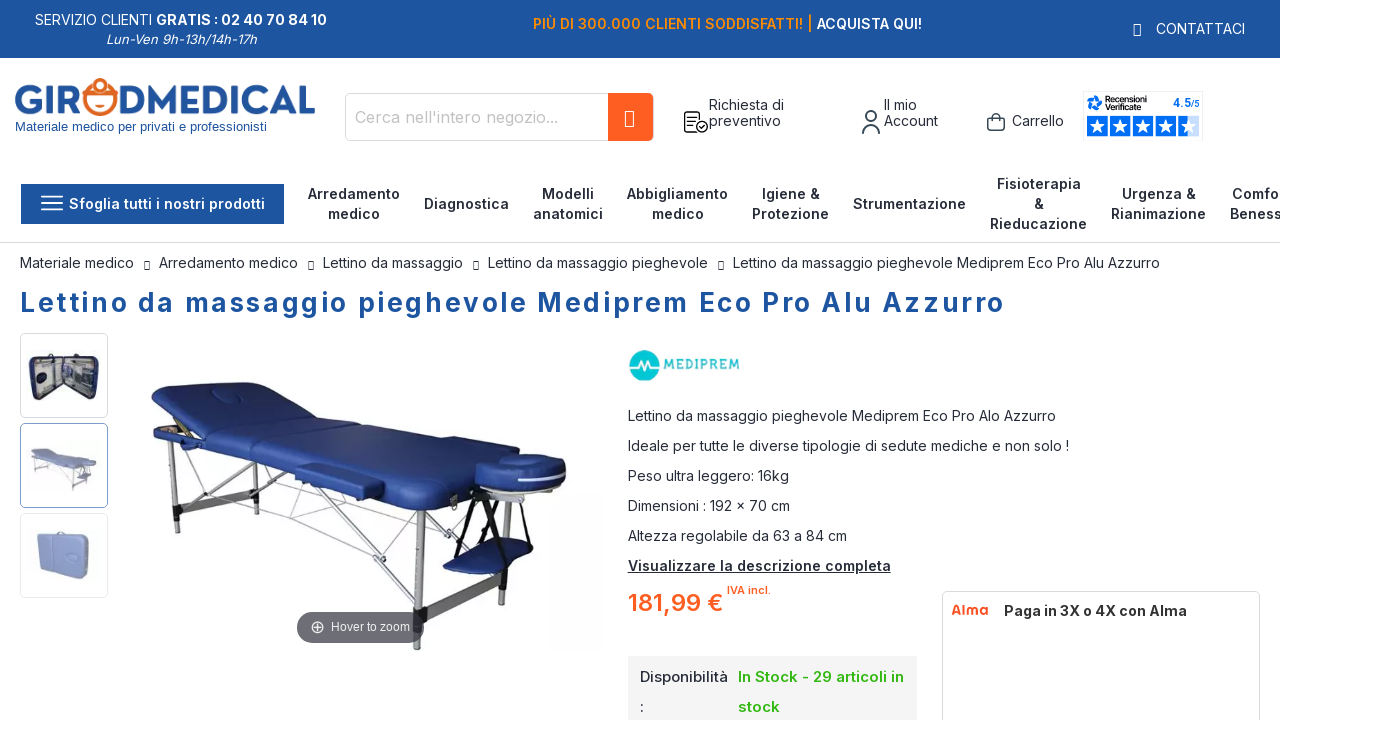

--- FILE ---
content_type: text/html; charset=UTF-8
request_url: https://www.girodmedical.it/lettino-da-massaggio-pieghevole-mediprem-eco-pro-alu-azzurro.html
body_size: 36790
content:
<!doctype html>
<html lang="it">
    <head prefix="og: https://ogp.me/ns# fb: https://ogp.me/ns/fb# product: https://ogp.me/ns/product#">
        <script>
    var LOCALE = 'it\u002DIT';
    var BASE_URL = 'https\u003A\u002F\u002Fwww.girodmedical.it\u002F';
    var require = {
        'baseUrl': 'https\u003A\u002F\u002Fwww.girodmedical.it\u002Fstatic\u002Fversion1766150640\u002Ffrontend\u002FGirodmedical\u002Fdefault\u002Fit_IT'
    };</script>        <meta charset="utf-8"/>
<meta name="title" content=" Lettino da massaggio Mediprem Eco Pro Alu Azzurro a soli 181,99 €"/>
<meta name="description" content="Vendita lettino da massaggio pieghevole Mediprem Eco Pro Alu Azzurro a soli 181,99 €. Lettino da massaggio pieghevole con rivestimento di alta qualità"/>
<meta name="keywords" content="table de massage light, table de massage, eco pro light; table de massage pliante, GirodMédical"/>
<meta name="robots" content="INDEX,FOLLOW"/>
<meta name="viewport" content="width=device-width, initial-scale=1, maximum-scale=1.0, user-scalable=no"/>
<meta name="format-detection" content="telephone=no"/>
<title>Lettino da massaggio Mediprem Eco Pro Alu Azzurro a soli 181,99 €</title>
<link  rel="stylesheet" type="text/css"  media="all" href="https://www.girodmedical.it/static/version1766150640/frontend/Girodmedical/default/it_IT/mage/calendar.min.css" />
<link  rel="stylesheet" type="text/css"  media="all" href="https://www.girodmedical.it/static/version1766150640/frontend/Girodmedical/default/it_IT/css/styles-m.min.css" />
<link  rel="stylesheet" type="text/css"  media="all" href="https://www.girodmedical.it/static/version1766150640/frontend/Girodmedical/default/it_IT/owl.carousel/assets/owl.carousel.min.css" />
<link  rel="stylesheet" type="text/css"  media="all" href="https://www.girodmedical.it/static/version1766150640/frontend/Girodmedical/default/it_IT/css/bootstrap-tiny.min.css" />
<link  rel="stylesheet" type="text/css"  media="all" href="https://www.girodmedical.it/static/version1766150640/frontend/Girodmedical/default/it_IT/css/phoca-flags.min.css" />
<link  rel="stylesheet" type="text/css"  media="all" href="https://www.girodmedical.it/static/version1766150640/frontend/Girodmedical/default/it_IT/fancybox/css/fancybox.min.css" />
<link  rel="stylesheet" type="text/css"  media="all" href="https://www.girodmedical.it/static/version1766150640/frontend/Girodmedical/default/it_IT/Alma_MonthlyPayments/css/alma.min.css" />
<link  rel="stylesheet" type="text/css"  media="all" href="https://www.girodmedical.it/static/version1766150640/frontend/Girodmedical/default/it_IT/Fintecture_Payment/css/style.min.css" />
<link  rel="stylesheet" type="text/css"  media="all" href="https://www.girodmedical.it/static/version1766150640/frontend/Girodmedical/default/it_IT/MageWorx_SearchSuiteAutocomplete/css/searchsuiteautocomplete.min.css" />
<link  rel="stylesheet" type="text/css"  media="all" href="https://www.girodmedical.it/static/version1766150640/frontend/Girodmedical/default/it_IT/Mageandcode_Quote/css/quote.min.css" />
<link  rel="stylesheet" type="text/css"  media="all" href="https://www.girodmedical.it/static/version1766150640/frontend/Girodmedical/default/it_IT/mage/gallery/gallery.min.css" />
<link  rel="stylesheet" type="text/css"  media="all" href="https://www.girodmedical.it/static/version1766150640/frontend/Girodmedical/default/it_IT/Netreviews_Avisverifies/css/netreviews.min.css" />
<link  rel="stylesheet" type="text/css"  media="all" href="https://www.girodmedical.it/static/version1766150640/frontend/Girodmedical/default/it_IT/MageWorx_OptionFeatures/css/swatches.min.css" />
<link  rel="stylesheet" type="text/css"  media="all" href="https://www.girodmedical.it/static/version1766150640/frontend/Girodmedical/default/it_IT/MageWorx_OptionFeatures/css/jquery.qtip.min.css" />
<link  rel="stylesheet" type="text/css"  media="all" href="https://www.girodmedical.it/static/version1766150640/frontend/Girodmedical/default/it_IT/MageWorx_OptionFeatures/css/style.min.css" />
<link  rel="stylesheet" type="text/css"  media="all" href="https://www.girodmedical.it/static/version1766150640/frontend/Girodmedical/default/it_IT/Girodmedical_Wordpress/css/wordpress.min.css" />
<link  rel="stylesheet" type="text/css"  media="all" href="https://www.girodmedical.it/static/version1766150640/frontend/Girodmedical/default/it_IT/MageWorx_DynamicOptionsBase/styles.min.css" />
<link  rel="stylesheet" type="text/css"  media="all" href="https://www.girodmedical.it/static/version1766150640/frontend/Girodmedical/default/it_IT/MageWorx_DynamicOptionsBase/css/jquery.qtip.min.css" />
<link  rel="stylesheet" type="text/css"  media="all" href="https://www.girodmedical.it/static/version1766150640/frontend/Girodmedical/default/it_IT/Girodmedical_Seo/css/crossselling.min.css" />
<link  rel="stylesheet" type="text/css"  media="screen and (min-width: 768px)" href="https://www.girodmedical.it/static/version1766150640/frontend/Girodmedical/default/it_IT/css/styles-l.min.css" />
<link  rel="stylesheet" type="text/css"  media="print" href="https://www.girodmedical.it/static/version1766150640/frontend/Girodmedical/default/it_IT/css/print.min.css" />
<link  rel="stylesheet" type="text/css"  rel="stylesheet" type="text/css" href="https://cdn.jsdelivr.net/npm/@alma/widgets@4.x.x/dist/widgets.min.css" />
<script  type="text/javascript"  src="https://www.girodmedical.it/static/version1766150640/frontend/Girodmedical/default/it_IT/IwdMagento_Leaderboard/js/picturefill.min.js"></script>
<script  type="text/javascript"  src="https://www.girodmedical.it/static/version1766150640/frontend/Girodmedical/default/it_IT/requirejs/require.js"></script>
<script  type="text/javascript"  src="https://www.girodmedical.it/static/version1766150640/frontend/Girodmedical/default/it_IT/mage/requirejs/mixins.js"></script>
<script  type="text/javascript"  src="https://www.girodmedical.it/static/version1766150640/frontend/Girodmedical/default/it_IT/requirejs-config.js"></script>
<script  type="text/javascript"  src="https://www.girodmedical.it/static/version1766150640/frontend/Girodmedical/default/it_IT/Netreviews_Avisverifies/js/showNetreviewsTab.js"></script>
<link  rel="stylesheet" href="https://fonts.googleapis.com/css?family=Inter:400,500,600,700" />
<link  rel="icon" type="image/x-icon" href="https://www.girodmedical.it/media/favicon/default/favicon_blanc_bleu32x32px.png" />
<link  rel="shortcut icon" type="image/x-icon" href="https://www.girodmedical.it/media/favicon/default/favicon_blanc_bleu32x32px.png" />
<link  rel="canonical" href="https://www.girodmedical.it/lettino-da-massaggio-pieghevole-mediprem-eco-pro-alu-azzurro.html" />
<link  rel="alternate" hreflang="x-default" href="https://www.girodmedical.com/table-de-massage-pliante-mediprem-eco-pro-alu-bleue.html" />
<link  rel="alternate" hreflang="es-ES" href="https://www.girodmedical.es/camilla-de-masaje-plegable-mediprem-eco-pro-alu-azul.html" />
<link  rel="alternate" hreflang="fr-BE" href="https://www.girodmedical.be/table-de-massage-pliante-mediprem-eco-pro-alu-bleue.html" />
<link  rel="alternate" hreflang="it-IT" href="https://www.girodmedical.it/lettino-da-massaggio-pieghevole-mediprem-eco-pro-alu-azzurro.html" />
<link  rel="alternate" hreflang="en-GB" href="https://www.girodmedical.eu/folding-massage-table-mediprem-eco-pro-in-aluminium-blue.html" />
                <script>
        window.getWpGA4Cookie = function(name) {
            match = document.cookie.match(new RegExp(name + '=([^;]+)'));
            if (match) return decodeURIComponent(match[1].replace(/\+/g, ' ')) ;
        };

        window.dataLayer = window.dataLayer || [];
                var dl4Objects = [{"pageName":"Lettino da massaggio Mediprem Eco Pro Alu Azzurro a soli 181,99\u00a0\u20ac","pageType":"product","ecommerce":{"items":[{"item_name":"Lettino da massaggio pieghevole Mediprem Eco Pro Alu Azzurro","item_id":"EcoPro-Alu-Bleue","price":"149.17","item_category":"Arredamento medico","item_category2":"Lettino da massaggio","item_category3":"Lettino da massaggio pieghevole","currency":"EUR","item_stock_status":"In stock","item_sale_product":"No","item_reviews_count":"0","item_reviews_score":"0"}]},"event":"view_item"},{"event":"view_item_list","ecommerce":{"items":[{"item_name":"Lenzuolino medico monouso Hartmann Valaroll (12 rotoli)","item_id":"684555","price":"49.17","item_category":"Igiene & Protezione","item_category2":"Consumabili carta","item_category3":"Lenzuolino medico","item_list_name":"Upsell Products From Lettino da massaggio pieghevole Mediprem Eco Pro Alu Azzurro","item_list_id":"upsell_products","index":1,"currency":"EUR"},{"item_name":"Fodera protettiva in spugna per lettino di massaggio Ligne K","item_id":"Housse en \u00e9ponge pour table de massage Ligne K","price":"26.00","item_category":"Arredamento medico","item_category2":"Accessori da massaggio","item_category3":"Fodera protettiva","item_list_name":"Upsell Products From Lettino da massaggio pieghevole Mediprem Eco Pro Alu Azzurro","item_list_id":"upsell_products","index":2,"currency":"EUR"},{"item_name":"Sgabello a sella di cavallo Pony Base Cromata Nero Mediprem","item_id":"Pony-Black","price":"115.83","item_category":"Arredamento medico","item_category2":"Sgabello ","item_category3":" Sedia ergonomica","item_category4":"Sgabello ergonomico","item_list_name":"Upsell Products From Lettino da massaggio pieghevole Mediprem Eco Pro Alu Azzurro","item_list_id":"upsell_products","index":3,"currency":"EUR"},{"item_name":"Sgabello a sella di cavallo Pony Base Cromata Blu Mediprem","item_id":"Pony-Blue","price":"115.83","item_category":"Arredamento medico","item_category2":"Sgabello ","item_category3":" Sedia ergonomica","item_category4":"Sgabello ergonomico","item_list_name":"Upsell Products From Lettino da massaggio pieghevole Mediprem Eco Pro Alu Azzurro","item_list_id":"upsell_products","index":4,"currency":"EUR"},{"item_name":"Olio per massaggi neutro premium Medicafarm 250 ml","item_id":"03HPL01","price":"18.00","item_category":"Comfort & Benessere","item_category2":"Benessere","item_category3":"Olio per massaggio","item_list_name":"Upsell Products From Lettino da massaggio pieghevole Mediprem Eco Pro Alu Azzurro","item_list_id":"upsell_products","index":5,"currency":"EUR"},{"item_name":"Olio per massaggi all'arnica Bio Medicafarm flacone 250 ml","item_id":"03HMU01","price":"22.00","item_category":"Comfort & Benessere","item_category2":"Benessere","item_category3":"Olio per massaggio","item_list_name":"Upsell Products From Lettino da massaggio pieghevole Mediprem Eco Pro Alu Azzurro","item_list_id":"upsell_products","index":6,"currency":"EUR"}]}}];
        for (var i in dl4Objects) {
            window.dataLayer.push({ecommerce: null});
            window.dataLayer.push(dl4Objects[i]);
        }
                var wpGA4Cookies = ['wp_ga4_user_id','wp_ga4_customerGroup'];
        wpGA4Cookies.map(function(cookieName) {
            var cookieValue = window.getWpGA4Cookie(cookieName);
            if (cookieValue) {
                var dl4Object = {};
                dl4Object[cookieName.replace('wp_ga4_', '')] = cookieValue;
                window.dataLayer.push(dl4Object);
            }
        });
    </script>

    <!-- Google Tag Manager -->
<script>(function(w,d,s,l,i){w[l]=w[l]||[];w[l].push({'gtm.start':
new Date().getTime(),event:'gtm.js'});var f=d.getElementsByTagName(s)[0],
j=d.createElement(s),dl=l!='dataLayer'?'&l='+l:'';j.async=true;j.src=
'https://www.googletagmanager.com/gtm.js?id='+i+dl;f.parentNode.insertBefore(j,f);
})(window,document,'script','dataLayer','GTM-TZCFQG3');</script>
<!-- End Google Tag Manager -->    <script type="text/x-magento-init">
        {
            "*": {
                "Magento_PageCache/js/form-key-provider": {
                    "isPaginationCacheEnabled":
                        0                }
            }
        }
    </script>

<script type="text/x-magento-init">
    {
        "*": {
             "widgetfloat":
                        {
                            "scriptfloatEnable":"0",
                            "scriptfloat":""
                        }
        }
    }
</script>
<meta property="og:type" content="product" />
<meta property="og:title"
      content="Lettino&#x20;da&#x20;massaggio&#x20;pieghevole&#x20;Mediprem&#x20;Eco&#x20;Pro&#x20;Alu&#x20;Azzurro" />
<meta property="og:image"
      content="https://www.girodmedical.it/media/catalog/product/cache/4bff15a7a186e0cb7d472c3f5e6e82cb/_/j/_103_5.jpg" />
<meta property="og:description"
      content="&#x0D;&#x0A;&#x20;Lettino&#x20;da&#x20;massaggio&#x20;pieghevole&#x20;Mediprem&#x20;Eco&#x20;Pro&#x20;Alo&#x20;Azzurro&#x0D;&#x0A;&#x20;Ideale&#x20;per&#x20;tutte&#x20;le&#x20;diverse&#x20;tipologie&#x20;di&#x20;sedute&#x20;mediche&#x20;e&#x20;non&#x20;solo&#x20;&#x21;&#x0D;&#x0A;&#x20;Peso&#x20;ultra&#x20;leggero&#x3A;&#x20;16kg&#x0D;&#x0A;&#x20;Dimensioni&#x20;&#x3A;&#x20;192&#x20;x&#x20;&#x20;70&#x20;cm&#x0D;&#x0A;&#x20;Altezza&#x20;regolabile&#x20;da&#x20;63&#x20;a&#x20;84&#x20;cm&#x0D;&#x0A;Testiera&#x20;smontabile&#x20;in&#x20;alluminio&#x20;e&#x20;braccioli&#x20;laterali&#x0D;&#x0A;&#x20;Garanzia&#x20;&#x3A;&#x20;3&#x20;anni&#x0D;&#x0A;" />
<meta property="og:url" content="https://www.girodmedical.it/lettino-da-massaggio-pieghevole-mediprem-eco-pro-alu-azzurro.html" />
    <meta property="product:price:amount" content="181.987401"/>
    <meta property="product:price:currency"
      content="EUR"/>
<script type="application/ld+json">{"@context":"http:\/\/schema.org","@type":"WebSite","url":"https:\/\/www.girodmedical.it\/","name":"Girodmedical.it"}</script><script type="application/ld+json">{"@context":"http:\/\/schema.org","@type":"BreadcrumbList","itemListElement":[{"@type":"ListItem","item":{"@id":"https:\/\/www.girodmedical.it\/arredamento-medico.html","name":"Arredamento medico"},"position":1},{"@type":"ListItem","item":{"@id":"https:\/\/www.girodmedical.it\/arredamento-medico\/lettino-da-massaggio.html","name":"Lettino da massaggio"},"position":2},{"@type":"ListItem","item":{"@id":"https:\/\/www.girodmedical.it\/arredamento-medico\/lettino-da-massaggio\/lettino-da-massaggio-pieghevole.html","name":"Lettino da massaggio pieghevole"},"position":3},{"@type":"ListItem","item":{"@id":"https:\/\/www.girodmedical.it\/lettino-da-massaggio-pieghevole-mediprem-eco-pro-alu-azzurro.html","name":"Lettino da massaggio pieghevole Mediprem Eco Pro Alu Azzurro"},"position":4}]}</script><script type="application/ld+json">{"@context":"https:\/\/schema.org","@type":"Product","@id":"158612","name":"Lettino da massaggio pieghevole Mediprem Eco Pro Alu Azzurro","description":"<h2>Descrizione del lettino da massaggio pieghevole Mediprem Eco Pro Alu Azzurro<\/h2>\r\n<p>\u00a0<\/p>\r\n<p dir=\"ltr\"><span>Ideale per tutte le diverse tipologie di sedute mediche e non solo, dalla fisioterapia passando ad una rilassante seduta di massaggi fino ad arrivare ad una seduta di tattoo! <\/span><\/p>\r\n<p dir=\"ltr\"><span>Solo 16 kg per un eccellente rapporto qualit\u00e0\/prezzo!<\/span><\/p>\r\n<p>\u00a0<\/p>\r\n<p dir=\"ltr\"><span>Mediprem vi presenta ad un prezzo imbattibile il lettino da massaggio pieghevole Mediprem Eco Pro Alo Azzurro, uno strumento lavorativo per tutti i professionisti nel settore medico e non solo.<\/span><\/p>\r\n<p dir=\"ltr\"><span>Caratterizzato da un peso di soli 16 kg questo lettino \u00e8 facilmente mobile e dunque trasportabile in qualunque luogo si voglia; il lettino da massaggio Mediprem nella sua colorazione Azzurra \u00e8 altres\u00ec utile per tutti gli studenti che hanno bisogno di mettere in pratica tutte le nozioni apprese all\u2019universit\u00e0.<\/span><\/p>\r\n<p>\u00a0<\/p>\r\n<p dir=\"ltr\"><span>Dispone di uno schienale regolabile in ben 11 livelli differenti!<\/span><\/p>\r\n<p>\u00a0<\/p>\r\n<p dir=\"ltr\"><span>Il lettino da massaggio pieghevole Mediprem Eco Pro Alo Azzurro dispone di un rivestimento in poliuretano di alta qualit\u00e0 che gli permette di essere resistente a qualsiasi tipo di liquido come ad esempio agli olii da massaggio, detergenti delicati e disinfettanti.<\/span><\/p>\r\n<p>\u00a0<\/p>\r\n<p dir=\"ltr\"><span>Questo lettino da massaggio in alluminio pu\u00f2 sopportare un peso massimo di 250 kg e la sua altezza varia da 63 a 84 cm. Esso \u00e8 predisposto di un poggiatesta con una cavit\u00e0 facciale e dei braccioli.<\/span><\/p>\r\n<p>\u00a0<\/p>\r\n<p dir=\"ltr\"><span>Il lettino da massaggio pieghevole Mediprem Eco Pro Alo Azzurro \u00e8 venduto con tutti gli accessori compresi quali una testiera smontabile, dei braccioli e una custodia con tracolla e maniglie integrate.<\/span><\/p>\r\n<div><span><br \/><\/span><\/div>\r\n<p>\u00a0<\/p>\r\n<h2>Caratteristiche del lettino da massaggio pieghevole Mediprem Eco Pro Alo Azzurro<\/h2>\r\n<p>\u00a0<\/p>\r\n<p><span id=\"docs-internal-guid-1ba30c41-91f0-65b3-3590-b985d5f327d3\"> <\/span><\/p>\r\n<ul>\r\n<li dir=\"ltr\">\r\n<p dir=\"ltr\"><span>- Dimensioni: Lunghezza x Larghezza: 192 (esclusa la testiera smontabile) x 70 cm<\/span><\/p>\r\n<\/li>\r\n<li dir=\"ltr\">\r\n<p dir=\"ltr\"><span>- Variazione dell\u2019altezza: 63-84 cm<\/span><\/p>\r\n<\/li>\r\n<li dir=\"ltr\">\r\n<p dir=\"ltr\"><span>- Dimensioni dello schienale regolabile: 70 x 60 cm<\/span><\/p>\r\n<\/li>\r\n<li dir=\"ltr\">\r\n<p dir=\"ltr\"><span>- Dimensioni del lettino pieghevole: 96 x 70 x 19 cm<\/span><\/p>\r\n<\/li>\r\n<li dir=\"ltr\">\r\n<p dir=\"ltr\"><span>- Colore del lettino: Azzurro<\/span><\/p>\r\n<\/li>\r\n<li dir=\"ltr\">\r\n<p dir=\"ltr\"><span>- Angoli arrotondati pi\u00f9 resistenti<\/span><\/p>\r\n<\/li>\r\n<li dir=\"ltr\">\r\n<p dir=\"ltr\"><span>- Peso massimo: 250 kg<\/span><\/p>\r\n<\/li>\r\n<li dir=\"ltr\">\r\n<p dir=\"ltr\"><span>- Peso netto del lettino: 16.0 kg<\/span><\/p>\r\n<\/li>\r\n<li dir=\"ltr\">\r\n<p dir=\"ltr\"><span>- Piedi di sostegno regolabili in altezza<\/span><\/p>\r\n<\/li>\r\n<li dir=\"ltr\">\r\n<p dir=\"ltr\"><span>- Materiale di rivestimento: PVC\/PU finta pelle di alta qualit\u00e0(resistente agli olii da massaggio, disinfettante e detergenti delicati)<\/span><\/p>\r\n<\/li>\r\n<li dir=\"ltr\">\r\n<p dir=\"ltr\"><span>- Materiale di imbottitura: schiuma di forte densit\u00e0<\/span><\/p>\r\n<\/li>\r\n<li dir=\"ltr\">\r\n<p dir=\"ltr\"><span>- Lettino da massaggio in tela allungata con croce cranica (reiki)<\/span><\/p>\r\n<\/li>\r\n<li dir=\"ltr\">\r\n<p dir=\"ltr\"><span>- Materiale sostegno lettino - gambe: alluminio <\/span><\/p>\r\n<\/li>\r\n<li dir=\"ltr\">\r\n<p dir=\"ltr\"><span>- Cuscino: 5 cm di multistrato spesso. Densit\u00e0 equilibrata.<\/span><\/p>\r\n<\/li>\r\n<li dir=\"ltr\">\r\n<p dir=\"ltr\"><span>- Tessuto di rivestimento: grande comfort e piacevole al tocco<\/span><\/p>\r\n<\/li>\r\n<li dir=\"ltr\">\r\n<p dir=\"ltr\"><span>- Cavit\u00e0 facciale e braccioli inclusi<\/span><\/p>\r\n<\/li>\r\n<li dir=\"ltr\">\r\n<p dir=\"ltr\"><span>- 11 diverse posizioni di inclinazione<\/span><\/p>\r\n<\/li>\r\n<li dir=\"ltr\">\r\n<p dir=\"ltr\"><span>- Dimensioni del prodotto completo (lettino con custodia): 95 x 19 x 75 cm<\/span><\/p>\r\n<\/li>\r\n<li dir=\"ltr\">\r\n<p dir=\"ltr\"><span>- Garanzia: 3 anni<br \/><br \/> <\/span><\/p>\r\n<h2>Accessori inclusi con il lettino da massaggio pieghevole Mediprem Eco Pro Alo Azzurro<br \/><br \/><\/h2>\r\n<p><span style=\"line-height: 1.5;\">- Cavit\u00e0 facciale<\/span><\/p>\r\n<ul>\r\n<li dir=\"ltr\">\r\n<p dir=\"ltr\"><span>- Set di braccioli regolabili<\/span><\/p>\r\n<\/li>\r\n<li dir=\"ltr\">\r\n<p dir=\"ltr\"><span>- Testiere smontabile in alluminio<\/span><\/p>\r\n<\/li>\r\n<li dir=\"ltr\">\r\n<p dir=\"ltr\"><span>- Custodia di trasporto con tracolla e maniglie incluse<\/span><\/p>\r\n<\/li>\r\n<\/ul>\r\n<p>\u00a0<\/p>\r\n<\/li>\r\n<\/ul>","image":"https:\/\/www.girodmedical.it\/media\/catalog\/product\/cache\/4bff15a7a186e0cb7d472c3f5e6e82cb\/_\/j\/_103_5.jpg","offers":{"@type":"http:\/\/schema.org\/Offer","price":181.99,"url":"https:\/\/www.girodmedical.it\/lettino-da-massaggio-pieghevole-mediprem-eco-pro-alu-azzurro.html","priceCurrency":"EUR","availability":"http:\/\/schema.org\/InStock","shippingDetails":{"deliveryTime":{"businessDays":{"@type":"OpeningHoursSpecification","dayOfWeek":[""]},"@type":"ShippingDeliveryTime"},"@type":"OfferShippingDetails"}},"productID":"EcoPro-Alu-Bleue","brand":"Mediprem","manufacturer":"Mediprem","sku":"EcoPro-Alu-Bleue","weight":"18.000000 kgs","category":"Lettino da massaggio pieghevole"}</script><script type="application/ld+json">{"@context":"http:\/\/schema.org\/","@type":"WebPage","speakable":{"@type":"SpeakableSpecification","cssSelector":["#description"],"xpath":["\/html\/head\/title"]}}</script>
<!-- Magic Zoom Plus Magento 2 module version v1.6.11 [v1.6.91:v5.3.7] -->
<script type="text/javascript">window["mgctlbx$Pltm"] = "Magento 2";</script>
<link type="text/css" href="https://www.girodmedical.it/static/version1766150640/frontend/Girodmedical/default/it_IT/MagicToolbox_MagicZoomPlus/css/magiczoomplus.min.css" rel="stylesheet" media="screen" />
<link type="text/css" href="https://www.girodmedical.it/static/version1766150640/frontend/Girodmedical/default/it_IT/MagicToolbox_MagicZoomPlus/css/magiczoomplus.module.min.css" rel="stylesheet" media="screen" />
<script type="text/javascript" src="https://www.girodmedical.it/static/version1766150640/frontend/Girodmedical/default/it_IT/MagicToolbox_MagicZoomPlus/js/magiczoomplus.js"></script>
<script type="text/javascript" src="https://www.girodmedical.it/static/version1766150640/frontend/Girodmedical/default/it_IT/MagicToolbox_MagicZoomPlus/js/magictoolbox.utils.js"></script>
<script type="text/javascript">
	var mzOptions = {
		'history':false,
		'zoomWidth':'auto',
		'zoomHeight':'auto',
		'zoomPosition':'right',
		'zoomDistance':15,
		'selectorTrigger':'click',
		'transitionEffect':true,
		'lazyZoom':false,
		'rightClick':true,
		'cssClass':'',
		'zoomMode':'zoom',
		'zoomOn':'hover',
		'upscale':true,
		'smoothing':true,
		'variableZoom':false,
		'zoomCaption':'off',
		'expand':'window',
		'expandZoomMode':'zoom',
		'expandZoomOn':'click',
		'expandCaption':true,
		'closeOnClickOutside':true,
		'hint':'once',
		'textHoverZoomHint':'Hover to zoom',
		'textClickZoomHint':'Click to zoom',
		'textExpandHint':'Click to expand',
		'textBtnClose':'Chiudere',
		'textBtnNext':'Successivo',
		'textBtnPrev':'Precedente'
	}
</script>
<script type="text/javascript">
	var mzMobileOptions = {
		'zoomMode':'off',
		'textHoverZoomHint':'Touch to zoom',
		'textClickZoomHint':'Double tap or pinch to zoom',
		'textExpandHint':'Tap to expand'
	}
</script>


<!-- Magic Scroll Magento 2 module version v1.7.2-1-ga66de61 [v1.6.91:v2.0.53] -->
<script type="text/javascript">window["mgctlbx$Pltm"] = "Magento 2";</script>
<link type="text/css" href="https://www.girodmedical.it/static/version1766150640/frontend/Girodmedical/default/it_IT/MagicToolbox_MagicScroll/css/magicscroll.min.css" rel="stylesheet" media="screen" />
<script type="text/javascript" src="https://www.girodmedical.it/static/version1766150640/frontend/Girodmedical/default/it_IT/MagicToolbox_MagicScroll/js/magicscroll.js"></script>
<script type="text/javascript">
	MagicScrollOptions = {
		'width':'auto',
		'height':'auto',
		'orientation':'horizontal',
		'mode':'scroll',
		'items':'3',
		'speed':600,
		'autoplay':0,
		'loop':'infinite',
		'step':'auto',
		'arrows':'inside',
		'pagination':false,
		'easing':'cubic-bezier(.8, 0, .5, 1)',
		'scrollOnWheel':'auto',
		'lazy-load':false
	}
</script>
<script type="text/javascript">
(function () {
    window.allowHighlightActiveSelectorOnUpdate = true;
    window.mzOptions || (window.mzOptions = {});
    window.mzOptions['onUpdate'] = function(id, oldA, newA) {
        if (allowHighlightActiveSelectorOnUpdate && id.match(/^MagicZoomPlusImage-product-\d+$/)) {
            //NOTE: to highlight selectors when swipe or switch in expand view
            var aTags = document.querySelectorAll('.MagicToolboxSelectorsContainer a');
            for (var i = 0; i < aTags.length; i++) {
                if (aTags[i].getElementsByTagName('img').length) {
                    $mjs(aTags[i]).jRemoveClass('active-selector');

                }
            }
            $mjs(newA).jAddClass('active-selector');
        }
        allowHighlightActiveSelectorOnUpdate = true;
    }
}());
</script>
    </head>
    <body data-container="body"
          data-mage-init='{"loaderAjax": {}, "loader": { "icon": "https://www.girodmedical.it/static/version1766150640/frontend/Girodmedical/default/it_IT/images/loader-2.gif"}}'
        id="html-body" class="catalog-product-view product-type-fullwidth product-lettino-da-massaggio-pieghevole-mediprem-eco-pro-alu-azzurro layout-fullwidth wide mobile-sticky page-layout-1column">
        <div class="sticky-product hide ">
    <div class="container">
        <div class="sticky-image">
           <picture class="product-image-photo default_image">
            <source type="image/webp" srcset="https://www.girodmedical.it/media/catalog/product/cache/8a4656385a0e1af4ad24b4f6a404d8c0/_/j/_103_5.webp">
        <source type="image/jpg" srcset="https://www.girodmedical.it/media/catalog/product/cache/8a4656385a0e1af4ad24b4f6a404d8c0/_/j/_103_5.jpg">
        <img class="product-image-photo default_image" src="https://www.girodmedical.it/media/catalog/product/cache/8a4656385a0e1af4ad24b4f6a404d8c0/_/j/_103_5.webp" alt="Lettino da massaggio pieghevole Mediprem Eco Pro Alu Azzurro"/></picture>
</div>
        <div class="sticky-detail">
            <div class="product-name-area">
                <div class="product-name">Lettino da massaggio pieghevole Mediprem Eco Pro Alu Azzurro</div>
                <div class="product-info-price"></div>
            </div>
        </div>
                        <div class="actions">
            <button type="button"
                    title="Aggiungi al Carrello"
                    class="action primary tocart" id="product-addtocart-button-clone">
                <span><span class="cart-title">Aggiungi al Carrello</span><img src="https://www.girodmedical.it/static/version1766150640/frontend/Girodmedical/default/it_IT/images/add-tocart.svg" alt="" /></span>
            </button>
                    </div>
            </div>
</div>
<script type="text/javascript">
require([
    'jquery'
], function ($) {
    $(window).on('load', function(){
        var p_scrolled = false;
        var boxToCart = $('.box-tocart');

        if (boxToCart.length > 0) {
            var offset = boxToCart.offset().top;
            $(window).scroll(function () {
                if (offset < $(window).scrollTop() && !p_scrolled) {
                    p_scrolled = true;
                    $('.product-info-main .product-info-price > *').each(function () {
                        $(this).parent().append($(this).clone());
                        var tmp = $(this).detach();
                        $('.sticky-product .product-info-price').append(tmp);
                    });
                    $(".sticky-product").removeClass("hide");
                    $("#product-addtocart-button").off("DOMSubtreeModified").on("DOMSubtreeModified", function () {
                        $("#product-addtocart-button-clone").html($(this).html());
                        $("#product-addtocart-button-clone").attr("class", $(this).attr("class"));
                    });
                }
                if (offset >= $(window).scrollTop() && p_scrolled) {
                    p_scrolled = false;
                    $('.product-info-main .product-info-price > *').remove();
                    $('.sticky-product .product-info-price > *').each(function () {
                        var tmp = $(this).detach();
                        $('.product-info-main .product-info-price').append(tmp);
                    });
                    $(".sticky-product").addClass("hide");
                }
            });
        }

        $("#product-addtocart-button-clone").click(function(){
            $("#product-addtocart-button").trigger("click");
        });
    });
});
</script>
<!-- Google Tag Manager (noscript) -->
<noscript><iframe src="https://www.googletagmanager.com/ns.html?id=GTM-TZCFQG3"
height="0" width="0" style="display:none;visibility:hidden"></iframe></noscript>
<!-- End Google Tag Manager (noscript) -->

<div class="cookie-status-message" id="cookie-status">
    The store will not work correctly in the case when cookies are disabled.</div>
<script type="text&#x2F;javascript">document.querySelector("#cookie-status").style.display = "none";</script>
<script type="text/x-magento-init">
    {
        "*": {
            "cookieStatus": {}
        }
    }
</script>

<script type="text/x-magento-init">
    {
        "*": {
            "mage/cookies": {
                "expires": null,
                "path": "\u002F",
                "domain": ".www.girodmedical.it",
                "secure": true,
                "lifetime": "604800"
            }
        }
    }
</script>
    <noscript>
        <div class="message global noscript">
            <div class="content">
                <p>
                    <strong>I JavaScript sembrano essere disabilitati nel tuo browser.</strong>
                    <span>
                        Per una migliore esperienza sul nostro sito, assicurati di attivare i javascript nel tuo browser.                    </span>
                </p>
            </div>
        </div>
    </noscript>

<script>
    window.cookiesConfig = window.cookiesConfig || {};
    window.cookiesConfig.secure = true;
</script><script>    require.config({
        map: {
            '*': {
                wysiwygAdapter: 'mage/adminhtml/wysiwyg/tiny_mce/tinymceAdapter'
            }
        }
    });</script><script type="text/x-magento-init">
    {
        "*": {
            "Girodmedical_Obfuscation/js/obfuscation": {}
        }
    }
</script>
<div class="page-wrapper"><header class="page-header"><div class="main-panel-top">
    <div class="container">
    <div class="flags hide-flag">
        Servizio clienti&nbsp;<span class="colored">Gratis :
        02 40 70 84 10</span>
        <div class="horaire">Lun-Ven 9h-13h/14h-17h</div>
    </div>
    <div class="flags hide-flag cms-block-content-container">
        <div class="cms-block-content">
                            <div class="cms-block-content-line"><p><strong><span style="color: #ff8c00;">Spedizione in 24 ore | </span></strong><strong>Soddisfatti o rimborsati</strong></p></div>
                            <div class="cms-block-content-line"><p><strong><span style="color: #ff8c00;">Più di 300.000 clienti soddisfatti! | </span></strong><strong>Acquista qui!</strong></p></div>
                            <div class="cms-block-content-line"><p><strong><span style="color: #ff8c00;">Paga in 3X</span></strong>&nbsp;<strong>fino a 4000€ con ALMA</strong> | <strong> <span style="color: #ff8c00;">Paga in 4X senza costi con Paypal</span></strong></p></div>
                    </div>
    </div>
    <div class="flags contact-flag">
        <span class="txt porto-icon-mail-alt">
            <a href="https://www.girodmedical.it/contacts/" title="Contattaci" rel="nofollow">Contattaci</a>
        </span>
    </div>
    </div>
</div>
    <script type="text/javascript">
        require([
            'jquery'
        ], function ($) {
            const $carousel = $(".main-panel-top .cms-block-content");
            const $slides = $(".main-panel-top .cms-block-content-line");
            let currentIndex = 0;

            function showSlide(index) {
                if (index < 0) {
                    currentIndex = $slides.length - 1;
                } else if (index >= $slides.length) {
                    currentIndex = 0;
                }

                $carousel.css("transform", `translateX(-${currentIndex * 100}%)`);
            }

            // Change slide every X seconds
            const autoAdvanceInterval = 5000;

            setInterval(function() {
                currentIndex++;
                showSlide(currentIndex);
            }, autoAdvanceInterval);
        });
    </script>
    <style>
        .cms-block-content-container {
            width: 60%;
            margin: 0 auto;
            overflow: hidden;
            text-align: center;
        }
        .cms-block-content {
            display: flex;
            transition: transform 0.6s ease 0s;
        }
        .cms-block-content-line {
            flex: 0 0 100%;
        }
    </style>
<div class="header content">
    <div class="header wrapper">
        <span data-action="toggle-nav" class="action nav-toggle"><span>Toggle Nav</span></span>
<a
    class="logo"
    href="https://www.girodmedical.it/"
    title="Vendita&#x20;online&#x20;di&#x20;materiale&#x20;medico&#x20;e&#x20;paramedico&#x20;-&#x20;GirodMedical"
    aria-label="store logo">
    <picture>
            <source type="image/webp" srcset="https://www.girodmedical.it/media/logo/default/materiel_medical_com.webp">
        <source type="image/png" srcset="https://www.girodmedical.it/media/logo/default/materiel_medical_com.png">
        <img src="https://www.girodmedical.it/media/logo/default/materiel_medical_com.webp"
         title="Vendita&#x20;online&#x20;di&#x20;materiale&#x20;medico&#x20;e&#x20;paramedico&#x20;-&#x20;GirodMedical"
         alt="Vendita&#x20;online&#x20;di&#x20;materiale&#x20;medico&#x20;e&#x20;paramedico&#x20;-&#x20;GirodMedical"
        width="334"        height="50"    /></picture>
<span class="slogan">Materiale medico per  privati e professionisti</span>
    </a>
                <div class="block block-search">
    <div class="block block-title"><strong>Cerca</strong></div>
    <div class="block block-content">
        <form class="form minisearch" id="search_mini_form"
              action="https://www.girodmedical.it/catalogsearch/result/" method="get">
                        <div class="field search">
                <label class="label" for="search" data-role="minisearch-label">
                    <span>Cerca</span>
                </label>
                <div class="control">
                    <input id="search"
                           data-mage-init='{
                            "quickSearch": {
                                "formSelector": "#search_mini_form",
                                "url": "",
                                "destinationSelector": "#search_autocomplete",
                                "minSearchLength": "3"
                            }
                        }'
                           type="text"
                           name="q"
                           value=""
                           placeholder="Cerca&#x20;nell&#x27;intero&#x20;negozio..."
                           class="input-text"
                           maxlength="128"
                           role="combobox"
                           aria-haspopup="false"
                           aria-autocomplete="both"
                           autocomplete="off"
                           aria-expanded="false"/>
                    <div id="search_autocomplete" class="search-autocomplete"></div>
                    <div class="nested">
    <a class="action advanced" rel="nofollow" href="https://www.girodmedical.it/catalogsearch/advanced/" data-action="advanced-search">
        Ricerca avanzata    </a>
</div>

<div data-bind="scope: 'searchsuiteautocomplete_form'">
    <!-- ko template: getTemplate() --><!-- /ko -->
</div>

<script type="text/x-magento-init">
{
    "*": {
        "Magento_Ui/js/core/app": {
            "components": {
                "searchsuiteautocomplete_form": {
                    "component": "MageWorx_SearchSuiteAutocomplete/js/autocomplete"
                },
                "searchsuiteautocompleteBindEvents": {
                    "component": "MageWorx_SearchSuiteAutocomplete/js/bindEvents",
                    "config": {
                        "searchFormSelector": "#search_mini_form",
                        "searchButtonSelector": "button.search",
                        "inputSelector": "#search, #mobile_search, .minisearch input[type=\"text\"]",
                        "searchDelay": "500"
                    }
                },
                "searchsuiteautocompleteDataProvider": {
                    "component": "MageWorx_SearchSuiteAutocomplete/js/dataProvider",
                    "config": {
                        "url": "https://www.girodmedical.it/mageworx_searchsuiteautocomplete/ajax/index/"
                    }
                }
            }
        }
    }
}
</script>                </div>
            </div>
            <div class="actions">
                <button type="submit"
                        title="Cerca"
                        class="action search"
                        aria-label="Search"
                >
                    <span>Cerca</span>
                </button>
            </div>
        </form>
    </div>
</div>
        <div class="authorization-link">
    <div class="maj-icon ask-quote-link">
        <span rel="nofollow" class="request-quote obfuscated-link" obfuscated-link="aHR0cHM6Ly93d3cuZ2lyb2RtZWRpY2FsLml0L3F1b3RlL2luZGV4L3N1bW1hcnkv">            <img src="https://www.girodmedical.it/pub/media/girodmedical/quote.svg" alt="Richiesta di preventivo" title="Richiesta di preventivo" />
            <span>Richiesta di preventivo</span>
        </span>    </div>
    <div id="#login-block" class="maj-icon account-box">
        <span rel="nofollow" class="obfuscated-link" obfuscated-link="aHR0cHM6Ly93d3cuZ2lyb2RtZWRpY2FsLml0L2N1c3RvbWVyL2FjY291bnQv">            <img src="https://www.girodmedical.it/pub/media/girodmedical/account.svg" alt="Il mio Account" title="Il mio Account" />
            <span>Il mio Account</span>
        </span>    </div>
    
<div data-block="minicart" id="minicart-top" class="minicart-wrapper">
    <span rel="nofollow" class="action showcart obfuscated-link" obfuscated-link="aHR0cHM6Ly93d3cuZ2lyb2RtZWRpY2FsLml0L2NoZWNrb3V0L2NhcnQv" data-bind="scope: 'minicart_content'">        <span class="text">Carrello</span>
        <span class="counter qty empty"
              data-bind="css: { empty: !!getCartParam('summary_count') == false && !isLoading() },
               blockLoader: isLoading">
            <span class="counter-number">
                <!-- ko if: getCartParam('summary_count') -->
                <!-- ko text: getCartParam('summary_count').toLocaleString(window.LOCALE) --><!-- /ko -->
                <!-- /ko -->
            </span>
            <span class="counter-label">
            <!-- ko if: getCartParam('summary_count') -->
                <!-- ko text: getCartParam('summary_count').toLocaleString(window.LOCALE) --><!-- /ko -->
                <!-- ko i18n: 'items' --><!-- /ko -->
                <!-- /ko -->
            </span>
        </span>
    </span>            <div class="block block-minicart empty"
             data-role="dropdownDialog"
             data-mage-init='{"dropdownDialog":{
                "appendTo":"[data-block=minicart]",
                "triggerTarget":"#minicart-top",
                "triggerEvent": "mouseenter",
                "timeout": "300",
                "autoOpen": false,
                "closeOnMouseLeave": true,
                "closeOnClickOutside": false,
                "closeOnEscape": true,
                "triggerClass":"active",
                "parentClass":"active",
                "buttons":[]}}'>
            <div id="minicart-content-wrapper" data-bind="scope: 'minicart_content'">
                <!-- ko template: getTemplate() --><!-- /ko -->
            </div>
        </div>
        <script>
        window.checkout = {"shoppingCartUrl":"https:\/\/www.girodmedical.it\/checkout\/cart\/","checkoutUrl":"https:\/\/www.girodmedical.it\/onestepcheckout\/","updateItemQtyUrl":"https:\/\/www.girodmedical.it\/checkout\/sidebar\/updateItemQty\/","removeItemUrl":"https:\/\/www.girodmedical.it\/checkout\/sidebar\/removeItem\/","imageTemplate":"Magento_Catalog\/product\/image_with_borders","baseUrl":"https:\/\/www.girodmedical.it\/","minicartMaxItemsVisible":5,"websiteId":"8","maxItemsToDisplay":10,"storeId":"10","storeGroupId":"9","agreementIds":["12"],"customerLoginUrl":"https:\/\/www.girodmedical.it\/customer\/account\/login\/referer\/aHR0cHM6Ly93d3cuZ2lyb2RtZWRpY2FsLml0L2xldHRpbm8tZGEtbWFzc2FnZ2lvLXBpZWdoZXZvbGUtbWVkaXByZW0tZWNvLXByby1hbHUtYXp6dXJyby5odG1s\/","isRedirectRequired":false,"autocomplete":"off","captcha":{"user_login":{"isCaseSensitive":false,"imageHeight":50,"imageSrc":"","refreshUrl":"https:\/\/www.girodmedical.it\/captcha\/refresh\/","isRequired":false,"timestamp":1770037197}}};
    </script>
    <script type="text/x-magento-init">
    {
        "[data-block='minicart']": {
            "Magento_Ui/js/core/app": {"components":{"minicart_content":{"children":{"subtotal.container":{"children":{"subtotal":{"children":{"subtotal.totals":{"config":{"display_cart_subtotal_incl_tax":1,"display_cart_subtotal_excl_tax":0,"template":"Magento_Tax\/checkout\/minicart\/subtotal\/totals"},"children":{"subtotal.totals.msrp":{"component":"Magento_Msrp\/js\/view\/checkout\/minicart\/subtotal\/totals","config":{"displayArea":"minicart-subtotal-hidden","template":"Magento_Msrp\/checkout\/minicart\/subtotal\/totals"}}},"component":"Magento_Tax\/js\/view\/checkout\/minicart\/subtotal\/totals"}},"component":"uiComponent","config":{"template":"Magento_Checkout\/minicart\/subtotal"}}},"component":"uiComponent","config":{"displayArea":"subtotalContainer"}},"item.renderer":{"component":"Magento_Checkout\/js\/view\/cart-item-renderer","config":{"displayArea":"defaultRenderer","template":"Magento_Checkout\/minicart\/item\/default"},"children":{"item.image":{"component":"Magento_Catalog\/js\/view\/image","config":{"template":"Magento_Catalog\/product\/image","displayArea":"itemImage"}},"checkout.cart.item.price.sidebar":{"component":"uiComponent","config":{"template":"Magento_Checkout\/minicart\/item\/price","displayArea":"priceSidebar"}}}},"extra_info":{"component":"uiComponent","config":{"displayArea":"extraInfo"},"children":{"alma.eligibility":{"component":"Alma_MonthlyPayments\/js\/view\/checkout\/minicart\/eligibility","config":{"template":"Alma_MonthlyPayments\/checkout\/minicart\/eligibility"}}}},"promotion":{"component":"uiComponent","config":{"displayArea":"promotion"}}},"config":{"itemRenderer":{"default":"defaultRenderer","simple":"defaultRenderer","virtual":"defaultRenderer"},"template":"Magento_Checkout\/minicart\/content"},"component":"Magento_Checkout\/js\/view\/minicart"}},"types":[]}        },
        "*": {
            "Magento_Ui/js/block-loader": "https://www.girodmedical.it/static/version1766150640/frontend/Girodmedical/default/it_IT/images/loader-1.gif"
        }
    }
    </script>
</div>


    <div id="b9dfe1af-a2a2-4d84-93bb-479c047f362b" class="top-netreviews"></div><script async charset="utf-8" src="https://widgets.rr.skeepers.io/generated/811aaceb-7a4f-78a4-95f5-a4dc89196a99/b9dfe1af-a2a2-4d84-93bb-479c047f362b.js"></script></div>


            </div>
    <div class="head-top-menu">
        <div class="container">
        <div class="parent-megamenu">
            <ul>
                <li>
                    <a href="#" class="all-categories">
                        <span class="icons open show"><img src="https://www.girodmedical.it/static/version1766150640/frontend/Girodmedical/default/it_IT/images/menu.svg" alt="Open menu" /></span>
                        <span class="icons close hide"><img src="https://www.girodmedical.it/static/version1766150640/frontend/Girodmedical/default/it_IT/images/cross.svg" alt="Close menu" /></span>
                        <span class="label">Sfoglia tutti i nostri prodotti</span>
                    </a>
                </li>
                <li class="large-desktop">
    <a href="https://www.girodmedical.it/arredamento-medico.html" title="Arredamento medico">Arredamento medico</a>
</li>
<li class="large-desktop">
    <a href="https://www.girodmedical.it/diagnostica.html" title="Diagnostica">Diagnostica</a>
</li>
<li class="large-desktop">
    <a href="https://www.girodmedical.it/modelli-anatomici.html" title="Modelli anatomici">Modelli anatomici</a>
</li>
<li class="large-desktop">
    <a href="https://www.girodmedical.it/abbigliamento-medico-accessori.html" title="Abbigliamento medico">Abbigliamento medico</a>
</li>
<li class="large-desktop">
    <a href="https://www.girodmedical.it/igiene-protezione.html" title="Igiene & Protezione">Igiene & Protezione</a>
</li>
<li class="large-desktop">
    <a href="https://www.girodmedical.it/strumentazione.html" title="Strumentazione">Strumentazione</a>
</li>
<li class="large-desktop">
    <a href="https://www.girodmedical.it/fisioterapia-rieducazione.html" title="Fisioterapia & Rieducazione">Fisioterapia & Rieducazione</a>
</li>
<li class="large-desktop">
    <a href="https://www.girodmedical.it/urgenza-rianimazione.html" title="Urgenza & Rianimazione">Urgenza & Rianimazione</a>
</li>
<li class="large-desktop">
    <a href="https://www.girodmedical.it/comfort-benessere.html" title="Comfort & Benessere">Comfort & Benessere</a>
</li>
<li>
    <a href="https://www.girodmedical.it/offerte-materiale-medico" class="destockage" title="offerte"><span class="icons-square">%</span>Offerte</a>
</li>            </ul>
        </div>
                </div>
    </div>
        <div class="sections nav-sections">
                <div class="section-items nav-sections-items"
             data-mage-init='{"tabs":{"openedState":"active"}}'>
                                            <div class="section-item-title nav-sections-item-title"
                     data-role="collapsible">
                    <a class="nav-sections-item-switch"
                       data-toggle="switch" href="#store.menu">
                        Menu                    </a>
                </div>
                <div class="section-item-content nav-sections-item-content"
                     id="store.menu"
                     data-role="content">
                    <nav class="navigation sw-megamenu side-megamenu" role="navigation">
    <ul>
        <li class="ui-menu-item level0 fullwidth parent "><div class="open-children-toggle"></div><a href="https://www.girodmedical.it/arredamento-medico.html" class="level-top" title="Arredamento medico"><span>Arredamento medico</span></a><div class="level0 submenu"><div class="container"><div class="row"><ul class="subchildmenu col-md-12 mega-columns columns5"><a class="see-all-link" href="https://www.girodmedical.it/arredamento-medico.html">Mostra tutto Arredamento medico</a><li class="ui-menu-item level1 parent "><div class="open-children-toggle"></div><a href="https://www.girodmedical.it/arredamento-medico/lettino-da-massaggio.html" title="Lettino da massaggio" ><span>Lettino da massaggio</span></a><ul class="subchildmenu "><li class="ui-menu-item level2 "><a href="https://www.girodmedical.it/arredamento-medico/lettino-da-massaggio/lettino-da-massaggio-elettrico.html" title="Lettino da massaggio elettrico" ><span>Lettino da massaggio elettrico</span></a></li><li class="ui-menu-item level2 "><a href="https://www.girodmedical.it/arredamento-medico/lettino-da-massaggio/lettino-da-massaggio-pieghevole.html" title="Lettino da massaggio pieghevole" ><span>Lettino da massaggio pieghevole</span></a></li><li class="ui-menu-item level2 "><a href="https://www.girodmedical.it/arredamento-medico/lettino-da-massaggio/lettino-da-massaggio-fisso.html" title="Lettino da massaggio fisso" ><span>Lettino da massaggio fisso</span></a></li><li class="ui-menu-item level2 "><a href="https://www.girodmedical.it/arredamento-medico/lettino-da-massaggio/lettino-da-massaggio-idraulico.html" title="Lettino da massaggio idraulico" ><span>Lettino da massaggio idraulico</span></a></li></ul></li><li class="ui-menu-item level1 parent "><div class="open-children-toggle"></div><a href="https://www.girodmedical.it/arredamento-medico/lettino-da-visita.html" title="Lettino da visita" ><span>Lettino da visita</span></a><ul class="subchildmenu "><li class="ui-menu-item level2 "><a href="https://www.girodmedical.it/arredamento-medico/lettino-da-visita/lettino-da-visita-fisso.html" title="Lettino da visita fisso" ><span>Lettino da visita fisso</span></a></li><li class="ui-menu-item level2 "><a href="https://www.girodmedical.it/arredamento-medico/lettino-da-visita/lettino-da-visita-elettrico.html" title="Lettino da visita elettrico" ><span>Lettino da visita elettrico</span></a></li><li class="ui-menu-item level2 "><a href="https://www.girodmedical.it/arredamento-medico/lettino-da-visita/lettino-da-visita-idraulico.html" title="Lettino da visita idraulico" ><span>Lettino da visita idraulico</span></a></li></ul></li><li class="ui-menu-item level1 parent "><div class="open-children-toggle"></div><a href="https://www.girodmedical.it/arredamento-medico/lettini-speciali.html" title="Lettini speciali" ><span>Lettini speciali</span></a><ul class="subchildmenu "><li class="ui-menu-item level2 "><a href="https://www.girodmedical.it/arredamento-medico/lettini-speciali/poltrona-podologica.html" title="Poltrona podologica" ><span>Poltrona podologica</span></a></li><li class="ui-menu-item level2 "><a href="https://www.girodmedical.it/arredamento-medico/lettini-speciali/poltrona-per-prelievi.html" title="Poltrona per prelievi" ><span>Poltrona per prelievi</span></a></li><li class="ui-menu-item level2 "><a href="https://www.girodmedical.it/arredamento-medico/lettini-speciali/poltrone-medicali-per-orl-ent.html" title="Poltrone Medicali per ORL ENT" ><span>Poltrone Medicali per ORL ENT</span></a></li><li class="ui-menu-item level2 "><a href="https://www.girodmedical.it/arredamento-medico/lettini-speciali/lettino-ginecologico.html" title="Lettino ginecologico" ><span>Lettino ginecologico</span></a></li></ul></li><li class="ui-menu-item level1 parent "><div class="open-children-toggle"></div><a href="https://www.girodmedical.it/arredamento-medico/sgabello-sedia-ergonomica.html" title="Sgabello / Sedia ergonomica" ><span>Sgabello / Sedia ergonomica</span></a><ul class="subchildmenu "><li class="ui-menu-item level2 "><a href="https://www.girodmedical.it/arredamento-medico/sgabello-sedia-ergonomica/sgabello-ergonomico.html" title="Sgabello ergonomico" ><span>Sgabello ergonomico</span></a></li><li class="ui-menu-item level2 "><a href="https://www.girodmedical.it/arredamento-medico/sgabello-sedia-ergonomica/sedia-ergonomica.html" title="Sedia ergonomica" ><span>Sedia ergonomica</span></a></li><li class="ui-menu-item level2 "><a href="https://www.girodmedical.it/arredamento-medico/sgabello-sedia-ergonomica/sedia-da-massaggio.html" title="Sedia da massaggio" ><span>Sedia da massaggio</span></a></li><li class="ui-menu-item level2 "><a href="https://www.girodmedical.it/arredamento-medico/sgabello-sedia-ergonomica/sgabello.html" title="Sgabello" ><span>Sgabello</span></a></li></ul></li><li class="ui-menu-item level1 parent "><div class="open-children-toggle"></div><a href="https://www.girodmedical.it/arredamento-medico/accessori-per-ambulatorio.html" title="Accessori per ambulatorio" ><span>Accessori per ambulatorio</span></a><ul class="subchildmenu "><li class="ui-menu-item level2 "><a href="https://www.girodmedical.it/arredamento-medico/accessori-per-ambulatorio/carrello-per-ambulatorio.html" title="Carrello per ambulatorio" ><span>Carrello per ambulatorio</span></a></li><li class="ui-menu-item level2 "><a href="https://www.girodmedical.it/arredamento-medico/accessori-per-ambulatorio/scaletta-per-ambulatorio.html" title="Scaletta per lettino medico" ><span>Scaletta per lettino medico</span></a></li><li class="ui-menu-item level2 "><a href="https://www.girodmedical.it/arredamento-medico/accessori-per-ambulatorio/portarotoli.html" title="Portarotoli" ><span>Portarotoli</span></a></li><li class="ui-menu-item level2 "><a href="https://www.girodmedical.it/arredamento-medico/accessori-per-ambulatorio/paravento.html" title="Paraventi" ><span>Paraventi</span></a></li><li class="ui-menu-item level2 "><a href="https://www.girodmedical.it/arredamento-medico/accessori-per-ambulatorio/lampada-per-ambulatorio.html" title="Lampada da ambulatorio" ><span>Lampada da ambulatorio</span></a></li><li class="ui-menu-item level2 "><a href="https://www.girodmedical.it/arredamento-medico/accessori-per-ambulatorio/asta-porta-flebo.html" title="Asta porta flebo" ><span>Asta porta flebo</span></a></li></ul></li><li class="ui-menu-item level1 parent "><div class="open-children-toggle"></div><a href="https://www.girodmedical.it/arredamento-medico/accessori-da-massaggio.html" title="Accessori da massaggio" ><span>Accessori da massaggio</span></a><ul class="subchildmenu "><li class="ui-menu-item level2 "><a href="https://www.girodmedical.it/arredamento-medico/accessori-da-massaggio/cuscino-da-massaggio.html" title="Cuscino da massaggio" ><span>Cuscino da massaggio</span></a></li><li class="ui-menu-item level2 "><a href="https://www.girodmedical.it/arredamento-medico/accessori-da-massaggio/testiera.html" title="Testiera" ><span>Testiera</span></a></li><li class="ui-menu-item level2 "><a href="https://www.girodmedical.it/arredamento-medico/accessori-da-massaggio/fodera-protettiva.html" title="Fodera protettiva" ><span>Fodera protettiva</span></a></li><li class="ui-menu-item level2 "><a href="https://www.girodmedical.it/arredamento-medico/accessori-da-massaggio/sacca-da-trasporto.html" title="Sacca da trasporto" ><span>Sacca da trasporto</span></a></li><li class="ui-menu-item level2 "><a href="https://www.girodmedical.it/arredamento-medico/accessori-da-massaggio/staffe-poggiagambe.html" title="Staffe / Poggiagambe" ><span>Staffe / Poggiagambe</span></a></li></ul></li></ul></div></div></div></li><li class="ui-menu-item level0 fullwidth parent "><div class="open-children-toggle"></div><a href="https://www.girodmedical.it/diagnostica.html" class="level-top" title="Diagnostica"><span>Diagnostica</span></a><div class="level0 submenu"><div class="container"><div class="row"><ul class="subchildmenu col-md-12 mega-columns columns5"><a class="see-all-link" href="https://www.girodmedical.it/diagnostica.html">Mostra tutto Diagnostica</a><li class="ui-menu-item level1 parent "><div class="open-children-toggle"></div><a href="https://www.girodmedical.it/diagnostica/misuratore-di-pressione.html" title="Misuratore di pressione" ><span>Misuratore di pressione</span></a><ul class="subchildmenu "><li class="ui-menu-item level2 "><a href="https://www.girodmedical.it/diagnostica/misuratore-di-pressione/misuratore-di-pressione-da-braccio.html" title="Misuratore di pressione da braccio" ><span>Misuratore di pressione da braccio</span></a></li><li class="ui-menu-item level2 "><a href="https://www.girodmedical.it/diagnostica/misuratore-di-pressione/misuratore-di-pressione-da-polso.html" title="Misuratore di pressione da polso" ><span>Misuratore di pressione da polso</span></a></li><li class="ui-menu-item level2 "><a href="https://www.girodmedical.it/diagnostica/misuratore-di-pressione/sfigmomanometro-manuale.html" title="Sfigmomanometro manuale" ><span>Sfigmomanometro manuale</span></a></li><li class="ui-menu-item level2 "><a href="https://www.girodmedical.it/diagnostica/misuratore-di-pressione/misuratore-di-pressione-digitale.html" title="Misuratore di pressione digitale" ><span>Misuratore di pressione digitale</span></a></li><li class="ui-menu-item level2 "><a href="https://www.girodmedical.it/diagnostica/misuratore-di-pressione/accessori-misuratore-di-pressione.html" title="Accessori misuratore di pressione" ><span>Accessori misuratore di pressione</span></a></li><li class="ui-menu-item level2 "><a href="https://www.girodmedical.it/diagnostica/misuratore-di-pressione/bracciale-misuratore-di-pressione.html" title="Bracciale misuratore di pressione" ><span>Bracciale misuratore di pressione</span></a></li></ul></li><li class="ui-menu-item level1 parent "><div class="open-children-toggle"></div><a href="https://www.girodmedical.it/diagnostica/bilancia-pesapersone.html" title="Bilancia pesapersone" ><span>Bilancia pesapersone</span></a><ul class="subchildmenu "><li class="ui-menu-item level2 "><a href="https://www.girodmedical.it/diagnostica/bilancia-pesapersone/bilancia-pesapersone-meccanica.html" title="Bilancia pesapersone meccanica" ><span>Bilancia pesapersone meccanica</span></a></li><li class="ui-menu-item level2 "><a href="https://www.girodmedical.it/diagnostica/bilancia-pesapersone/bilancia-impedenziometrica.html" title="Bilancia impedenziometrica" ><span>Bilancia impedenziometrica</span></a></li><li class="ui-menu-item level2 "><a href="https://www.girodmedical.it/diagnostica/bilancia-pesapersone/bilancia-pesapersone-digitale.html" title="Bilancia digitale" ><span>Bilancia digitale</span></a></li><li class="ui-menu-item level2 "><a href="https://www.girodmedical.it/diagnostica/bilancia-pesapersone/bilancia-pesapersone-collegata.html" title="Bilancia pesapersone collegata" ><span>Bilancia pesapersone collegata</span></a></li><li class="ui-menu-item level2 "><a href="https://www.girodmedical.it/diagnostica/bilancia-pesapersone/bilancia-pesapersone-professionale.html" title="Bilancia pesapersone professionale" ><span>Bilancia pesapersone professionale</span></a></li><li class="ui-menu-item level2 "><a href="https://www.girodmedical.it/diagnostica/bilancia-pesapersone/bilance-mediche.html" title="Bilance mediche" ><span>Bilance mediche</span></a></li><li class="ui-menu-item level2 "><a href="https://www.girodmedical.it/diagnostica/bilancia-pesapersone/bilancia-pesa-neonati.html" title="Bilancia pesa neonati" ><span>Bilancia pesa neonati</span></a></li><li class="ui-menu-item level2 "><a href="https://www.girodmedical.it/diagnostica/bilancia-pesapersone/accessori-bilancia-pesapersone.html" title="Accessori bilancia pesapersone" ><span>Accessori bilancia pesapersone</span></a></li></ul></li><li class="ui-menu-item level1 parent "><div class="open-children-toggle"></div><a href="https://www.girodmedical.it/diagnostica/elettrocardiografo.html" title="ECG" ><span>ECG</span></a><ul class="subchildmenu "><li class="ui-menu-item level2 "><a href="https://www.girodmedical.it/diagnostica/elettrocardiografo/holter-cardiaco.html" title="Holter Cardiaco" ><span>Holter Cardiaco</span></a></li><li class="ui-menu-item level2 "><a href="https://www.girodmedical.it/diagnostica/elettrocardiografo/holter-pressorio.html" title="Holter Pressorio" ><span>Holter Pressorio</span></a></li><li class="ui-menu-item level2 "><a href="https://www.girodmedical.it/diagnostica/elettrocardiografo/ecg-portabile.html" title="Elettrocardiografo portatile" ><span>Elettrocardiografo portatile</span></a></li><li class="ui-menu-item level2 "><a href="https://www.girodmedical.it/diagnostica/elettrocardiografo/elettrocardiogramma-da-sforzo.html" title="Elettrocardiogramma da sforzo" ><span>Elettrocardiogramma da sforzo</span></a></li><li class="ui-menu-item level2 "><a href="https://www.girodmedical.it/diagnostica/elettrocardiografo/elettrodi-ecg.html" title="Elettrodi ECG" ><span>Elettrodi ECG</span></a></li><li class="ui-menu-item level2 "><a href="https://www.girodmedical.it/diagnostica/elettrocardiografo/monitoraggio-vitale.html" title="Monitor di sorveglianza" ><span>Monitor di sorveglianza</span></a></li><li class="ui-menu-item level2 "><a href="https://www.girodmedical.it/diagnostica/elettrocardiografo/accessori-ecg.html" title="Accessori ECG" ><span>Accessori ECG</span></a></li><li class="ui-menu-item level2 "><a href="https://www.girodmedical.it/diagnostica/elettrocardiografo/carta-ecg.html" title="Carta per elettrocardiografo" ><span>Carta per elettrocardiografo</span></a></li></ul></li><li class="ui-menu-item level1 parent "><div class="open-children-toggle"></div><a href="https://www.girodmedical.it/diagnostica/strumenti-specialita-mediche.html" title="Strumenti specialità mediche" ><span>Strumenti specialità mediche</span></a><ul class="subchildmenu "><li class="ui-menu-item level2 "><a href="https://www.girodmedical.it/diagnostica/strumenti-specialita-mediche/otoscopio.html" title="Otoscopio" ><span>Otoscopio</span></a></li><li class="ui-menu-item level2 "><a href="https://www.girodmedical.it/diagnostica/strumenti-specialita-mediche/dermatoscopio.html" title="Dermatoscopio" ><span>Dermatoscopio</span></a></li><li class="ui-menu-item level2 "><a href="https://www.girodmedical.it/diagnostica/strumenti-specialita-mediche/oftalmoscopio.html" title="Oftalmoscopio" ><span>Oftalmoscopio</span></a></li><li class="ui-menu-item level2 "><a href="https://www.girodmedical.it/diagnostica/strumenti-specialita-mediche/set-combinato.html" title="Set combinato" ><span>Set combinato</span></a></li><li class="ui-menu-item level2 "><a href="https://www.girodmedical.it/diagnostica/strumenti-specialita-mediche/lampada-tascabile.html" title="Lampada tascabile" ><span>Lampada tascabile</span></a></li><li class="ui-menu-item level2 "><a href="https://www.girodmedical.it/diagnostica/strumenti-specialita-mediche/occhialini-binoculari.html" title="Occhiali binoculari" ><span>Occhiali binoculari</span></a></li><li class="ui-menu-item level2 "><a href="https://www.girodmedical.it/diagnostica/strumenti-specialita-mediche/pulsiossimetro.html" title="Saturimetro" ><span>Saturimetro</span></a></li><li class="ui-menu-item level2 "><a href="https://www.girodmedical.it/diagnostica/strumenti-specialita-mediche/podoscopio.html" title="Podoscopio" ><span>Podoscopio</span></a></li><li class="ui-menu-item level2 "><a href="https://www.girodmedical.it/diagnostica/strumenti-specialita-mediche/spirometro.html" title="Spirometro" ><span>Spirometro</span></a></li><li class="ui-menu-item level2 "><a href="https://www.girodmedical.it/diagnostica/strumenti-specialita-mediche/negatoscopio.html" title="Negatoscopio" ><span>Negatoscopio</span></a></li><li class="ui-menu-item level2 "><a href="https://www.girodmedical.it/diagnostica/strumenti-specialita-mediche/matita-dermografica.html" title="Matita dermografica" ><span>Matita dermografica</span></a></li><li class="ui-menu-item level2 "><a href="https://www.girodmedical.it/diagnostica/strumenti-specialita-mediche/tavola-ottometrica.html" title="Tavola optometrica" ><span>Tavola optometrica</span></a></li><li class="ui-menu-item level2 "><a href="https://www.girodmedical.it/diagnostica/strumenti-specialita-mediche/diagnostica-veterinaria.html" title="Diagnostica veterinaria" ><span>Diagnostica veterinaria</span></a></li><li class="ui-menu-item level2 "><a href="https://www.girodmedical.it/diagnostica/strumenti-specialita-mediche/audiometro.html" title="Audiometro" ><span>Audiometro</span></a></li></ul></li><li class="ui-menu-item level1 parent "><div class="open-children-toggle"></div><a href="https://www.girodmedical.it/diagnostica/medicina-generale.html" title="Medicina generale" ><span>Medicina generale</span></a><ul class="subchildmenu "><li class="ui-menu-item level2 "><a href="https://www.girodmedical.it/diagnostica/medicina-generale/stetoscopio.html" title="Stetoscopio" ><span>Stetoscopio</span></a></li><li class="ui-menu-item level2 "><a href="https://www.girodmedical.it/diagnostica/medicina-generale/misuratore-di-glicemia.html" title="Glucometro" ><span>Glucometro</span></a></li><li class="ui-menu-item level2 "><a href="https://www.girodmedical.it/diagnostica/medicina-generale/statimetro.html" title="Statimetro" ><span>Statimetro</span></a></li><li class="ui-menu-item level2 "><a href="https://www.girodmedical.it/diagnostica/medicina-generale/kit-diagnostica.html" title="Kit diagnostica" ><span>Kit diagnostica</span></a></li><li class="ui-menu-item level2 "><a href="https://www.girodmedical.it/diagnostica/medicina-generale/lampada-diagnostica.html" title="Lampada diagnostica" ><span>Lampada diagnostica</span></a></li><li class="ui-menu-item level2 "><a href="https://www.girodmedical.it/diagnostica/medicina-generale/diapason.html" title="Diapason" ><span>Diapason</span></a></li><li class="ui-menu-item level2 "><a href="https://www.girodmedical.it/diagnostica/medicina-generale/martello-riflessi.html" title="Martelletto neurologico" ><span>Martelletto neurologico</span></a></li><li class="ui-menu-item level2 "><a href="https://www.girodmedical.it/diagnostica/medicina-generale/etilotest-etilometro.html" title="Alcol Test" ><span>Alcol Test</span></a></li><li class="ui-menu-item level2 "><a href="https://www.girodmedical.it/diagnostica/medicina-generale/sviluppatore-di-vene.html" title="Sviluppatore di vene" ><span>Sviluppatore di vene</span></a></li></ul></li><li class="ui-menu-item level1 "><a href="https://www.girodmedical.it/diagnostica/termometro.html" title="Termometro" ><span>Termometro</span></a><ul class="subchildmenu "><li class="ui-menu-item level2">
	<a href="https://www.girodmedical.it/termometro-infrarossi">
		<span>Termometro infrarossi</span>
	</a>
</li>
<li class="ui-menu-item level2">
	<a href="https://www.girodmedical.it/termometro-auricolare">
		<span>Termometro auricolare</span>
	</a>
</li>
<li class="ui-menu-item level2">
	<a href="https://www.girodmedical.it/termometro-neonati">
		<span>Termometro neonati</span>
	</a>
</li>
<li class="ui-menu-item level2">
	<a href="https://www.girodmedical.it/termometro-digitale">
		<span>Termometro digitale</span>
	</a>
</li></ul></li><li class="ui-menu-item level1 parent "><div class="open-children-toggle"></div><a href="https://www.girodmedical.it/diagnostica/strumenti-oftalmologia.html" title="Strumenti oftalmologia" ><span>Strumenti oftalmologia</span></a><ul class="subchildmenu "><li class="ui-menu-item level2 "><a href="https://www.girodmedical.it/diagnostica/strumenti-oftalmologia/retinoscopio.html" title="Retinoscopio" ><span>Retinoscopio</span></a></li><li class="ui-menu-item level2 "><a href="https://www.girodmedical.it/diagnostica/strumenti-oftalmologia/retinometro.html" title="Retinometro" ><span>Retinometro</span></a></li><li class="ui-menu-item level2 "><a href="https://www.girodmedical.it/diagnostica/strumenti-oftalmologia/lampada-a-fessura.html" title="Lampada a fessura" ><span>Lampada a fessura</span></a></li></ul></li><li class="ui-menu-item level1 parent "><div class="open-children-toggle"></div><a href="https://www.girodmedical.it/diagnostica/accessori-diagnostica.html" title="Accessori diagnostica" ><span>Accessori diagnostica</span></a><ul class="subchildmenu "><li class="ui-menu-item level2 "><a href="https://www.girodmedical.it/diagnostica/accessori-diagnostica/abbassalingua.html" title="Abbassalingua" ><span>Abbassalingua</span></a></li><li class="ui-menu-item level2 "><a href="https://www.girodmedical.it/diagnostica/accessori-diagnostica/speculum.html" title="Speculum" ><span>Speculum</span></a></li><li class="ui-menu-item level2 "><a href="https://www.girodmedical.it/diagnostica/accessori-diagnostica/lampadina-otoscopio.html" title="Lampadina otoscopio" ><span>Lampadina otoscopio</span></a></li><li class="ui-menu-item level2 "><a href="https://www.girodmedical.it/diagnostica/accessori-diagnostica/accessori-per-termometri.html" title="Accessori per termometri" ><span>Accessori per termometri</span></a></li><li class="ui-menu-item level2 "><a href="https://www.girodmedical.it/diagnostica/accessori-diagnostica/accessori-otoscopio.html" title="Accessori otoscopio" ><span>Accessori otoscopio</span></a></li><li class="ui-menu-item level2 "><a href="https://www.girodmedical.it/diagnostica/accessori-diagnostica/accessori-misuratore-di-glicemia.html" title="Accessori misuratore di glicemia" ><span>Accessori misuratore di glicemia</span></a></li><li class="ui-menu-item level2 "><a href="https://www.girodmedical.it/diagnostica/accessori-diagnostica/accessori-stetoscopio.html" title="Accessori e ricambi stetoscopio" ><span>Accessori e ricambi stetoscopio</span></a></li><li class="ui-menu-item level2 "><a href="https://www.girodmedical.it/diagnostica/accessori-diagnostica/goniometro.html" title="Goniometro" ><span>Goniometro</span></a></li></ul></li><li class="ui-menu-item level1 parent "><div class="open-children-toggle"></div><a href="https://www.girodmedical.it/diagnostica/immagine-medicale.html" title="Imaging medicale" ><span>Imaging medicale</span></a><ul class="subchildmenu "><li class="ui-menu-item level2 "><a href="https://www.girodmedical.it/diagnostica/immagine-medicale/ecografo-eco-doppler.html" title="Ecografo - eco-doppler" ><span>Ecografo - eco-doppler</span></a></li><li class="ui-menu-item level2 "><a href="https://www.girodmedical.it/diagnostica/immagine-medicale/carta-per-stampante-ecografo.html" title="Carta per stampante Ecografo" ><span>Carta per stampante Ecografo</span></a></li><li class="ui-menu-item level2 "><a href="https://www.girodmedical.it/diagnostica/immagine-medicale/scanner-vescicale-bladder-scanner.html" title="Bladder scanner" ><span>Bladder scanner</span></a></li></ul></li><li class="ui-menu-item level1 parent "><div class="open-children-toggle"></div><a href="https://www.girodmedical.it/diagnostica/monitoraggio-fetale.html" title="Materiale per ginecologia" ><span>Materiale per ginecologia</span></a><ul class="subchildmenu "><li class="ui-menu-item level2 "><a href="https://www.girodmedical.it/diagnostica/monitoraggio-fetale/cardiotocografo.html" title=" Monitor fetale / cardiotocografo" ><span> Monitor fetale / cardiotocografo</span></a></li><li class="ui-menu-item level2 "><a href="https://www.girodmedical.it/diagnostica/monitoraggio-fetale/doppler.html" title="Doppler" ><span>Doppler</span></a></li><li class="ui-menu-item level2 "><a href="https://www.girodmedical.it/diagnostica/monitoraggio-fetale/carta-per-cardiotocografie.html" title="Carta per cardiotocografi" ><span>Carta per cardiotocografi</span></a></li><li class="ui-menu-item level2 "><a href="https://www.girodmedical.it/diagnostica/monitoraggio-fetale/colposcopio.html" title="Colposcopio" ><span>Colposcopio</span></a></li><li class="ui-menu-item level2 "><a href="https://www.girodmedical.it/diagnostica/monitoraggio-fetale/strumento-ginecologico.html" title="Strumento per ginecologia" ><span>Strumento per ginecologia</span></a></li><li class="ui-menu-item level2 "><a href="https://www.girodmedical.it/diagnostica/monitoraggio-fetale/bilirubinometro.html" title="Bilirubinometro" ><span>Bilirubinometro</span></a></li></ul></li></ul></div></div></div></li><li class="ui-menu-item level0 fullwidth parent "><div class="open-children-toggle"></div><a href="https://www.girodmedical.it/modelli-anatomici.html" class="level-top" title="Modelli anatomici"><span>Modelli anatomici</span></a><div class="level0 submenu"><div class="container"><div class="row"><ul class="subchildmenu col-md-12 mega-columns columns5"><a class="see-all-link" href="https://www.girodmedical.it/modelli-anatomici.html">Mostra tutto Modelli anatomici</a><li class="ui-menu-item level1 parent "><div class="open-children-toggle"></div><a href="https://www.girodmedical.it/modelli-anatomici/osteologia.html" title="Osteologia" ><span>Osteologia</span></a><ul class="subchildmenu "><li class="ui-menu-item level2 "><a href="https://www.girodmedical.it/modelli-anatomici/osteologia/modello-scheletro.html" title="Modello scheletro umano" ><span>Modello scheletro umano</span></a></li><li class="ui-menu-item level2 "><a href="https://www.girodmedical.it/modelli-anatomici/osteologia/modello-del-cranio.html" title="Modello del cranio" ><span>Modello del cranio</span></a></li><li class="ui-menu-item level2 "><a href="https://www.girodmedical.it/modelli-anatomici/osteologia/modello-colonna-vertebrale.html" title="Modello colonna vertebrale" ><span>Modello colonna vertebrale</span></a></li><li class="ui-menu-item level2 "><a href="https://www.girodmedical.it/modelli-anatomici/osteologia/modello-del-bacino.html" title="Modello del bacino" ><span>Modello del bacino</span></a></li><li class="ui-menu-item level2 "><a href="https://www.girodmedical.it/modelli-anatomici/osteologia/dentizione-umana.html" title="Dentizione umana" ><span>Dentizione umana</span></a></li><li class="ui-menu-item level2 "><a href="https://www.girodmedical.it/modelli-anatomici/osteologia/modello-di-vertebra.html" title="Modello di vertebra" ><span>Modello di vertebra</span></a></li><li class="ui-menu-item level2 "><a href="https://www.girodmedical.it/modelli-anatomici/osteologia/articolazioni.html" title="Articolazioni" ><span>Articolazioni</span></a></li><li class="ui-menu-item level2 "><a href="https://www.girodmedical.it/modelli-anatomici/osteologia/arti-umani.html" title="Arti umani" ><span>Arti umani</span></a></li><li class="ui-menu-item level2 "><a href="https://www.girodmedical.it/modelli-anatomici/osteologia/scheletro-di-animale.html" title="Scheletro di animale" ><span>Scheletro di animale</span></a></li><li class="ui-menu-item level2 "><a href="https://www.girodmedical.it/modelli-anatomici/osteologia/anatomia-del-piede.html" title="Anatomia del piede" ><span>Anatomia del piede</span></a></li></ul></li><li class="ui-menu-item level1 parent "><div class="open-children-toggle"></div><a href="https://www.girodmedical.it/modelli-anatomici/fisiologia-organi.html" title="Fisiologia / Organi" ><span>Fisiologia / Organi</span></a><ul class="subchildmenu "><li class="ui-menu-item level2 "><a href="https://www.girodmedical.it/modelli-anatomici/fisiologia-organi/l-occhio.html" title="L'occhio" ><span>L'occhio</span></a></li><li class="ui-menu-item level2 "><a href="https://www.girodmedical.it/modelli-anatomici/fisiologia-organi/organi-genitali.html" title="Organi genitali" ><span>Organi genitali</span></a></li><li class="ui-menu-item level2 "><a href="https://www.girodmedical.it/modelli-anatomici/fisiologia-organi/cervello.html" title="Cervello" ><span>Cervello</span></a></li><li class="ui-menu-item level2 "><a href="https://www.girodmedical.it/modelli-anatomici/fisiologia-organi/cuore-e-circolazione.html" title="Cuore umano e circolazione" ><span>Cuore umano e circolazione</span></a></li><li class="ui-menu-item level2 "><a href="https://www.girodmedical.it/modelli-anatomici/fisiologia-organi/polmoni.html" title="Polmoni" ><span>Polmoni</span></a></li><li class="ui-menu-item level2 "><a href="https://www.girodmedical.it/modelli-anatomici/fisiologia-organi/modelli-orl.html" title="Modelli ORL" ><span>Modelli ORL</span></a></li><li class="ui-menu-item level2 "><a href="https://www.girodmedical.it/modelli-anatomici/fisiologia-organi/sistema-digestivo.html" title="Sistema digestivo" ><span>Sistema digestivo</span></a></li><li class="ui-menu-item level2 "><a href="https://www.girodmedical.it/modelli-anatomici/fisiologia-organi/sistema-nervoso.html" title="Sistema nervoso" ><span>Sistema nervoso</span></a></li><li class="ui-menu-item level2 "><a href="https://www.girodmedical.it/modelli-anatomici/fisiologia-organi/sistema-urinario.html" title="Sistema urinario" ><span>Sistema urinario</span></a></li></ul></li><li class="ui-menu-item level1 parent "><div class="open-children-toggle"></div><a href="https://www.girodmedical.it/modelli-anatomici/modello-schema-anatomico.html" title="Modello / Schema anatomico" ><span>Modello / Schema anatomico</span></a><ul class="subchildmenu "><li class="ui-menu-item level2 "><a href="https://www.girodmedical.it/modelli-anatomici/modello-schema-anatomico/modello-della-testa.html" title="Modello della testa" ><span>Modello della testa</span></a></li><li class="ui-menu-item level2 "><a href="https://www.girodmedical.it/modelli-anatomici/modello-schema-anatomico/modello-dei-muscoli.html" title="Modello dei muscoli" ><span>Modello dei muscoli</span></a></li><li class="ui-menu-item level2 "><a href="https://www.girodmedical.it/modelli-anatomici/modello-schema-anatomico/modelli-didattici-biologia.html" title="Modelli didattici biologia" ><span>Modelli didattici biologia</span></a></li><li class="ui-menu-item level2 "><a href="https://www.girodmedical.it/modelli-anatomici/modello-schema-anatomico/modelli-didattici-di-fisica.html" title="Modelli didattici di fisica" ><span>Modelli didattici di fisica</span></a></li><li class="ui-menu-item level2 "><a href="https://www.girodmedical.it/modelli-anatomici/modello-schema-anatomico/modello-della-pelle.html" title="Modello della pelle" ><span>Modello della pelle</span></a></li><li class="ui-menu-item level2 "><a href="https://www.girodmedical.it/modelli-anatomici/modello-schema-anatomico/modello-gravidanza.html" title="Modello gravidanza" ><span>Modello gravidanza</span></a></li><li class="ui-menu-item level2 "><a href="https://www.girodmedical.it/modelli-anatomici/modello-schema-anatomico/modello-del-torso.html" title="Modello del torso" ><span>Modello del torso</span></a></li></ul></li><li class="ui-menu-item level1 parent "><div class="open-children-toggle"></div><a href="https://www.girodmedical.it/modelli-anatomici/manichini-didattici.html" title="Manichini didattici" ><span>Manichini didattici</span></a><ul class="subchildmenu "><li class="ui-menu-item level2 "><a href="https://www.girodmedical.it/modelli-anatomici/manichini-didattici/manichino-cure-infermieristiche.html" title="Manichino cure infermieristiche" ><span>Manichino cure infermieristiche</span></a></li><li class="ui-menu-item level2 "><a href="https://www.girodmedical.it/modelli-anatomici/manichini-didattici/manichino-cure-pronto-soccorso.html" title="Manichino cure Pronto Soccorso" ><span>Manichino cure Pronto Soccorso</span></a></li><li class="ui-menu-item level2 "><a href="https://www.girodmedical.it/modelli-anatomici/manichini-didattici/manichino-cure-geriatriche.html" title="Manichino cure geriatriche" ><span>Manichino cure geriatriche</span></a></li></ul></li><li class="ui-menu-item level1 parent "><div class="open-children-toggle"></div><a href="https://www.girodmedical.it/modelli-anatomici/simulatore-medico.html" title="Simulatore medico" ><span>Simulatore medico</span></a><ul class="subchildmenu "><li class="ui-menu-item level2 "><a href="https://www.girodmedical.it/modelli-anatomici/simulatore-medico/simulatore-di-parto.html" title="Simulatore di parto" ><span>Simulatore di parto</span></a></li><li class="ui-menu-item level2 "><a href="https://www.girodmedical.it/modelli-anatomici/simulatore-medico/simulatore-di-sutura.html" title="Simulatore di sutura" ><span>Simulatore di sutura</span></a></li><li class="ui-menu-item level2 "><a href="https://www.girodmedical.it/modelli-anatomici/simulatore-medico/simulatore-per-iniezione-e-punzione.html" title="Simulatore per iniezione e punzione" ><span>Simulatore per iniezione e punzione</span></a></li><li class="ui-menu-item level2 "><a href="https://www.girodmedical.it/modelli-anatomici/simulatore-medico/simulatore-di-auscultazione.html" title="Simulatore di auscultazione" ><span>Simulatore di auscultazione</span></a></li><li class="ui-menu-item level2 "><a href="https://www.girodmedical.it/modelli-anatomici/simulatore-medico/simulatore-per-la-cura.html" title="Simulatore per la cura" ><span>Simulatore per la cura</span></a></li><li class="ui-menu-item level2 "><a href="https://www.girodmedical.it/modelli-anatomici/simulatore-medico/simulatori-medici-diversi.html" title="Simulatori medici diversi" ><span>Simulatori medici diversi</span></a></li><li class="ui-menu-item level2 "><a href="https://www.girodmedical.it/modelli-anatomici/simulatore-medico/simulatore-di-agopuntura.html" title="Simulatore di agopuntura" ><span>Simulatore di agopuntura</span></a></li></ul></li><li class="ui-menu-item level1 parent "><div class="open-children-toggle"></div><a href="https://www.girodmedical.it/modelli-anatomici/poster-anatomia-software-anatomia.html" title="Poster anatomia / Software anatomia" ><span>Poster anatomia / Software anatomia</span></a><ul class="subchildmenu "><li class="ui-menu-item level2 "><a href="https://www.girodmedical.it/modelli-anatomici/poster-anatomia-software-anatomia/software-anatomia.html" title="Software anatomia" ><span>Software anatomia</span></a></li></ul></li><li class="ui-menu-item level1 parent "><div class="open-children-toggle"></div><a href="https://www.girodmedical.it/modelli-anatomici/libri-varie.html" title="Libri / Varie" ><span>Libri / Varie</span></a><ul class="subchildmenu "><li class="ui-menu-item level2 "><a href="https://www.girodmedical.it/modelli-anatomici/libri-varie/vari-anatomia.html" title="Vari anatomia" ><span>Vari anatomia</span></a></li></ul></li></ul></div></div></div></li><li class="ui-menu-item level0 fullwidth parent "><div class="open-children-toggle"></div><a href="https://www.girodmedical.it/abbigliamento-medico-accessori.html" class="level-top" title="Abbigliamento medico"><span>Abbigliamento medico</span></a><div class="level0 submenu"><div class="container"><div class="row"><ul class="subchildmenu col-md-12 mega-columns columns5"><a class="see-all-link" href="https://www.girodmedical.it/abbigliamento-medico-accessori.html">Mostra tutto Abbigliamento medico</a><li class="ui-menu-item level1 parent "><div class="open-children-toggle"></div><a href="https://www.girodmedical.it/abbigliamento-medico-accessori/abbigliamento-medico.html" title="Abbigliamento sanitario" ><span>Abbigliamento sanitario</span></a><ul class="subchildmenu "><li class="ui-menu-item level2 "><a href="https://www.girodmedical.it/abbigliamento-medico-accessori/abbigliamento-medico/camice-medico.html" title="Camice medico" ><span>Camice medico</span></a></li><li class="ui-menu-item level2 "><a href="https://www.girodmedical.it/abbigliamento-medico-accessori/abbigliamento-medico/casacca-medica.html" title="Divisa sanitaria" ><span>Divisa sanitaria</span></a></li><li class="ui-menu-item level2 "><a href="https://www.girodmedical.it/abbigliamento-medico-accessori/abbigliamento-medico/pantaloni-medici.html" title="Pantaloni medici" ><span>Pantaloni medici</span></a></li></ul></li><li class="ui-menu-item level1 parent "><div class="open-children-toggle"></div><a href="https://www.girodmedical.it/abbigliamento-medico-accessori/orologio-e-portapenna.html" title="Orologio e portapenna" ><span>Orologio e portapenna</span></a><ul class="subchildmenu "><li class="ui-menu-item level2 "><a href="https://www.girodmedical.it/abbigliamento-medico-accessori/orologio-e-portapenna/orologio-per-infermiere.html" title="Orologio per infermiere" ><span>Orologio per infermiere</span></a></li><li class="ui-menu-item level2 "><a href="https://www.girodmedical.it/abbigliamento-medico-accessori/orologio-e-portapenna/portapenne-per-infermieri.html" title="Portapenne per infermieri" ><span>Portapenne per infermieri</span></a></li></ul></li><li class="ui-menu-item level1 parent "><div class="open-children-toggle"></div><a href="https://www.girodmedical.it/abbigliamento-medico-accessori/borsa-da-medico.html" title="Borsa medico" ><span>Borsa medico</span></a><ul class="subchildmenu "><li class="ui-menu-item level2 "><a href="https://www.girodmedical.it/abbigliamento-medico-accessori/borsa-da-medico/borsa-da-medico.html" title="Borsa da medico" ><span>Borsa da medico</span></a></li><li class="ui-menu-item level2 "><a href="https://www.girodmedical.it/abbigliamento-medico-accessori/borsa-da-medico/borsa-infermeria.html" title="Borsa infermeria" ><span>Borsa infermeria</span></a></li><li class="ui-menu-item level2 "><a href="https://www.girodmedical.it/abbigliamento-medico-accessori/borsa-da-medico/portafiale.html" title="Portafiale" ><span>Portafiale</span></a></li></ul></li><li class="ui-menu-item level1 parent "><div class="open-children-toggle"></div><a href="https://www.girodmedical.it/abbigliamento-medico-accessori/zoccoli-sanitari.html" title="Ciabatte sanitarie" ><span>Ciabatte sanitarie</span></a><ul class="subchildmenu "><li class="ui-menu-item level2 "><a href="https://www.girodmedical.it/abbigliamento-medico-accessori/zoccoli-sanitari/zoccoli-sanitari.html" title="Zoccoli sanitari" ><span>Zoccoli sanitari</span></a></li></ul></li></ul></div></div></div></li><li class="ui-menu-item level0 fullwidth parent "><div class="open-children-toggle"></div><a href="https://www.girodmedical.it/igiene-protezione.html" class="level-top" title="Igiene & Protezione"><span>Igiene & Protezione</span></a><div class="level0 submenu"><div class="container"><div class="row"><ul class="subchildmenu col-md-12 mega-columns columns5"><a class="see-all-link" href="https://www.girodmedical.it/igiene-protezione.html">Mostra tutto Igiene & Protezione</a><li class="ui-menu-item level1 parent "><div class="open-children-toggle"></div><a href="https://www.girodmedical.it/igiene-protezione/guanti-ditali.html" title="Guanti / Ditali" ><span>Guanti / Ditali</span></a><ul class="subchildmenu "><li class="ui-menu-item level2 "><a href="https://www.girodmedical.it/igiene-protezione/guanti-ditali/guanti-nitrile.html" title="Guanti in nitrile" ><span>Guanti in nitrile</span></a></li><li class="ui-menu-item level2 "><a href="https://www.girodmedical.it/igiene-protezione/guanti-ditali/guanti-vinile.html" title="Guanti in vinile" ><span>Guanti in vinile</span></a></li><li class="ui-menu-item level2 "><a href="https://www.girodmedical.it/igiene-protezione/guanti-ditali/guanti-lattice.html" title="Guanti in lattice" ><span>Guanti in lattice</span></a></li><li class="ui-menu-item level2 "><a href="https://www.girodmedical.it/igiene-protezione/guanti-ditali/ditali-lattice.html" title="Ditali lattice" ><span>Ditali lattice</span></a></li></ul></li><li class="ui-menu-item level1 parent "><div class="open-children-toggle"></div><a href="https://www.girodmedical.it/igiene-protezione/igiene-delle-mani.html" title="Igiene delle mani" ><span>Igiene delle mani</span></a><ul class="subchildmenu "><li class="ui-menu-item level2 "><a href="https://www.girodmedical.it/igiene-protezione/igiene-delle-mani/gel-idroalcolico.html" title="Gel idroalcolico" ><span>Gel idroalcolico</span></a></li><li class="ui-menu-item level2 "><a href="https://www.girodmedical.it/igiene-protezione/igiene-delle-mani/sapone-antisettico-1.html" title="Sapone antisettico" ><span>Sapone antisettico</span></a></li><li class="ui-menu-item level2 "><a href="https://www.girodmedical.it/igiene-protezione/igiene-delle-mani/crema-per-le-mani.html" title="Crema per le mani" ><span>Crema per le mani</span></a></li></ul></li><li class="ui-menu-item level1 parent "><div class="open-children-toggle"></div><a href="https://www.girodmedical.it/igiene-protezione/disinfezione.html" title="Disinfezione" ><span>Disinfezione</span></a><ul class="subchildmenu "><li class="ui-menu-item level2 "><a href="https://www.girodmedical.it/igiene-protezione/disinfezione/disinfettante-strumenti.html" title="Disinfettante strumenti" ><span>Disinfettante strumenti</span></a></li><li class="ui-menu-item level2 "><a href="https://www.girodmedical.it/igiene-protezione/disinfezione/disinfettante-pavimenti.html" title="Disinfettante pavimenti" ><span>Disinfettante pavimenti</span></a></li><li class="ui-menu-item level2 "><a href="https://www.girodmedical.it/igiene-protezione/disinfezione/disinfettante-superfici.html" title="Disinfettante superfici" ><span>Disinfettante superfici</span></a></li></ul></li><li class="ui-menu-item level1 parent "><div class="open-children-toggle"></div><a href="https://www.girodmedical.it/igiene-protezione/protezione-monouso.html" title="Protezione monouso" ><span>Protezione monouso</span></a><ul class="subchildmenu "><li class="ui-menu-item level2 "><a href="https://www.girodmedical.it/igiene-protezione/protezione-monouso/retina-copricapo.html" title="Retine monouso" ><span>Retine monouso</span></a></li><li class="ui-menu-item level2 "><a href="https://www.girodmedical.it/igiene-protezione/protezione-monouso/copriscarpe.html" title="Copriscarpe" ><span>Copriscarpe</span></a></li><li class="ui-menu-item level2 "><a href="https://www.girodmedical.it/igiene-protezione/protezione-monouso/camice-monouso.html" title="Camice monouso" ><span>Camice monouso</span></a></li><li class="ui-menu-item level2 "><a href="https://www.girodmedical.it/igiene-protezione/protezione-monouso/mascherine-protettive.html" title="Mascherine protettive" ><span>Mascherine protettive</span></a></li><li class="ui-menu-item level2 "><a href="https://www.girodmedical.it/igiene-protezione/protezione-monouso/occhiali-protettivi.html" title="Occhiali protettivi" ><span>Occhiali protettivi</span></a></li></ul></li><li class="ui-menu-item level1 parent "><div class="open-children-toggle"></div><a href="https://www.girodmedical.it/igiene-protezione/sterilizzazione.html" title="Sterilizzazione" ><span>Sterilizzazione</span></a><ul class="subchildmenu "><li class="ui-menu-item level2 "><a href="https://www.girodmedical.it/igiene-protezione/sterilizzazione/autoclave.html" title="Autoclave" ><span>Autoclave</span></a></li></ul></li><li class="ui-menu-item level1 parent "><div class="open-children-toggle"></div><a href="https://www.girodmedical.it/igiene-protezione/preservativi.html" title="Preservativi" ><span>Preservativi</span></a><ul class="subchildmenu "><li class="ui-menu-item level2 "><a href="https://www.girodmedical.it/igiene-protezione/preservativi/preservativi.html" title="Preservativi" ><span>Preservativi</span></a></li></ul></li><li class="ui-menu-item level1 parent "><div class="open-children-toggle"></div><a href="https://www.girodmedical.it/igiene-protezione/consumabili-carta.html" title="Consumabili carta" ><span>Consumabili carta</span></a><ul class="subchildmenu "><li class="ui-menu-item level2 "><a href="https://www.girodmedical.it/igiene-protezione/consumabili-carta/lenzuolino-medico.html" title="Lenzuolino medico" ><span>Lenzuolino medico</span></a></li></ul></li></ul></div></div></div></li><li class="ui-menu-item level0 fullwidth parent "><div class="open-children-toggle"></div><a href="https://www.girodmedical.it/cerotti-bende.html" class="level-top" title="Cerotti & Bende"><span>Cerotti & Bende</span></a><div class="level0 submenu"><div class="container"><div class="row"><ul class="subchildmenu col-md-12 mega-columns columns5"><a class="see-all-link" href="https://www.girodmedical.it/cerotti-bende.html">Mostra tutto Cerotti & Bende</a><li class="ui-menu-item level1 parent "><div class="open-children-toggle"></div><a href="https://www.girodmedical.it/cerotti-bende/compressa-sparadrappo.html" title="Garze / Compresse" ><span>Garze / Compresse</span></a><ul class="subchildmenu "><li class="ui-menu-item level2 "><a href="https://www.girodmedical.it/cerotti-bende/compressa-sparadrappo/compressa.html" title="Compresse di garza" ><span>Compresse di garza</span></a></li><li class="ui-menu-item level2 "><a href="https://www.girodmedical.it/cerotti-bende/compressa-sparadrappo/compressa-sterile.html" title="Compresse di garza sterile" ><span>Compresse di garza sterile</span></a></li><li class="ui-menu-item level2 "><a href="https://www.girodmedical.it/cerotti-bende/compressa-sparadrappo/sparadrappo.html" title="Nastri chirurgici" ><span>Nastri chirurgici</span></a></li><li class="ui-menu-item level2 "><a href="https://www.girodmedical.it/cerotti-bende/compressa-sparadrappo/sparadrappo-micropore.html" title="Nastro chirurgico Micropore" ><span>Nastro chirurgico Micropore</span></a></li></ul></li><li class="ui-menu-item level1 parent "><div class="open-children-toggle"></div><a href="https://www.girodmedical.it/cerotti-bende/cerotto.html" title="Cerotto" ><span>Cerotto</span></a><ul class="subchildmenu "><li class="ui-menu-item level2 "><a href="https://www.girodmedical.it/cerotti-bende/cerotto/cerotto-classico.html" title="Cerotto classico" ><span>Cerotto classico</span></a></li><li class="ui-menu-item level2 "><a href="https://www.girodmedical.it/cerotti-bende/cerotto/cerotto-per-trattamento-delle-ferite.html" title="Cerotto per trattamento delle ferite" ><span>Cerotto per trattamento delle ferite</span></a></li><li class="ui-menu-item level2 "><a href="https://www.girodmedical.it/cerotti-bende/cerotto/set-di-medicazioni.html" title="Set di medicazioni" ><span>Set di medicazioni</span></a></li><li class="ui-menu-item level2 "><a href="https://www.girodmedical.it/cerotti-bende/cerotto/cerotto-compressivo.html" title="Cerotto compressivo" ><span>Cerotto compressivo</span></a></li></ul></li><li class="ui-menu-item level1 parent "><div class="open-children-toggle"></div><a href="https://www.girodmedical.it/cerotti-bende/immobilizzazione.html" title="Immobilizzazione" ><span>Immobilizzazione</span></a><ul class="subchildmenu "><li class="ui-menu-item level2 "><a href="https://www.girodmedical.it/cerotti-bende/immobilizzazione/stecche-protezioni-lombari.html" title="Fascia lombare" ><span>Fascia lombare</span></a></li><li class="ui-menu-item level2 "><a href="https://www.girodmedical.it/cerotti-bende/immobilizzazione/ginocchiera.html" title="Ginocchiera" ><span>Ginocchiera</span></a></li><li class="ui-menu-item level2 "><a href="https://www.girodmedical.it/cerotti-bende/immobilizzazione/bendaggio.html" title="Bendaggio" ><span>Bendaggio</span></a></li><li class="ui-menu-item level2 "><a href="https://www.girodmedical.it/cerotti-bende/immobilizzazione/benda.html" title="Benda" ><span>Benda</span></a></li><li class="ui-menu-item level2 "><a href="https://www.girodmedical.it/cerotti-bende/immobilizzazione/stecche-immobilizzazione.html" title="Stecche immobilizzazione" ><span>Stecche immobilizzazione</span></a></li></ul></li><li class="ui-menu-item level1 parent "><div class="open-children-toggle"></div><a href="https://www.girodmedical.it/cerotti-bende/termo-crioterapia.html" title="Termo / Crioterapia" ><span>Termo / Crioterapia</span></a><ul class="subchildmenu "><li class="ui-menu-item level2 "><a href="https://www.girodmedical.it/cerotti-bende/termo-crioterapia/spray.html" title="Spray" ><span>Spray</span></a></li><li class="ui-menu-item level2 "><a href="https://www.girodmedical.it/cerotti-bende/termo-crioterapia/penna-per-criochirurgia.html" title="Penna per criochirurgia" ><span>Penna per criochirurgia</span></a></li></ul></li><li class="ui-menu-item level1 parent "><div class="open-children-toggle"></div><a href="https://www.girodmedical.it/cerotti-bende/cotone-disinfezione.html" title="Cotone / Disinfezione" ><span>Cotone / Disinfezione</span></a><ul class="subchildmenu "><li class="ui-menu-item level2 "><a href="https://www.girodmedical.it/cerotti-bende/cotone-disinfezione/cotone.html" title="Cotone" ><span>Cotone</span></a></li><li class="ui-menu-item level2 "><a href="https://www.girodmedical.it/cerotti-bende/cotone-disinfezione/alcool-isopropilico.html" title="Alcool isopropilico" ><span>Alcool isopropilico</span></a></li></ul></li><li class="ui-menu-item level1 parent "><div class="open-children-toggle"></div><a href="https://www.girodmedical.it/cerotti-bende/strumenti-gesso-e-suture.html" title="Strumenti gesso e suture" ><span>Strumenti gesso e suture</span></a><ul class="subchildmenu "><li class="ui-menu-item level2 "><a href="https://www.girodmedical.it/cerotti-bende/strumenti-gesso-e-suture/suturatrice.html" title="Suturatrice" ><span>Suturatrice</span></a></li><li class="ui-menu-item level2 "><a href="https://www.girodmedical.it/cerotti-bende/strumenti-gesso-e-suture/sega-da-gesso.html" title="Sega da gesso" ><span>Sega da gesso</span></a></li></ul></li><li class="ui-menu-item level1 parent "><div class="open-children-toggle"></div><a href="https://www.girodmedical.it/cerotti-bende/suture.html" title="Suture" ><span>Suture</span></a><ul class="subchildmenu "><li class="ui-menu-item level2 "><a href="https://www.girodmedical.it/cerotti-bende/suture/set-per-sutura.html" title="Kit sutura" ><span>Kit sutura</span></a></li></ul></li></ul></div></div></div></li><li class="ui-menu-item level0 fullwidth parent "><div class="open-children-toggle"></div><a href="https://www.girodmedical.it/strumentazione.html" class="level-top" title="Strumentazione"><span>Strumentazione</span></a><div class="level0 submenu"><div class="container"><div class="row"><ul class="subchildmenu col-md-12 mega-columns columns5"><a class="see-all-link" href="https://www.girodmedical.it/strumentazione.html">Mostra tutto Strumentazione</a><li class="ui-menu-item level1 parent "><div class="open-children-toggle"></div><a href="https://www.girodmedical.it/strumentazione/siringa-ago.html" title="Siringa / Ago" ><span>Siringa / Ago</span></a><ul class="subchildmenu "><li class="ui-menu-item level2 "><a href="https://www.girodmedical.it/strumentazione/siringa-ago/siringa.html" title="Siringa" ><span>Siringa</span></a></li><li class="ui-menu-item level2 "><a href="https://www.girodmedical.it/strumentazione/siringa-ago/ago-ipodermico.html" title="Ago ipodermico" ><span>Ago ipodermico</span></a></li><li class="ui-menu-item level2 "><a href="https://www.girodmedical.it/strumentazione/siringa-ago/collettore-di-aghi-usati.html" title="Contenitore di aghi usati" ><span>Contenitore di aghi usati</span></a></li><li class="ui-menu-item level2 "><a href="https://www.girodmedical.it/strumentazione/siringa-ago/laccio-emostatico.html" title="Laccio emostatico" ><span>Laccio emostatico</span></a></li></ul></li><li class="ui-menu-item level1 parent "><div class="open-children-toggle"></div><a href="https://www.girodmedical.it/strumentazione/bisturi-lame.html" title="Bisturi / Lame" ><span>Bisturi / Lame</span></a><ul class="subchildmenu "><li class="ui-menu-item level2 "><a href="https://www.girodmedical.it/strumentazione/bisturi-lame/bisturi.html" title="Bisturi" ><span>Bisturi</span></a></li><li class="ui-menu-item level2 "><a href="https://www.girodmedical.it/strumentazione/bisturi-lame/lama-di-bisturi.html" title="Lama di bisturi" ><span>Lama di bisturi</span></a></li><li class="ui-menu-item level2 "><a href="https://www.girodmedical.it/strumentazione/bisturi-lame/estrattore-di-lame.html" title="Estrattore di lame" ><span>Estrattore di lame</span></a></li><li class="ui-menu-item level2 "><a href="https://www.girodmedical.it/strumentazione/bisturi-lame/manico-di-bisturi.html" title="Manico di bisturi" ><span>Manico di bisturi</span></a></li></ul></li><li class="ui-menu-item level1 parent "><div class="open-children-toggle"></div><a href="https://www.girodmedical.it/strumentazione/forbici-pinze.html" title="Forbici / Pinze" ><span>Forbici / Pinze</span></a><ul class="subchildmenu "><li class="ui-menu-item level2 "><a href="https://www.girodmedical.it/strumentazione/forbici-pinze/forbici.html" title="Forbici" ><span>Forbici</span></a></li><li class="ui-menu-item level2 "><a href="https://www.girodmedical.it/strumentazione/forbici-pinze/pinze.html" title="Pinze" ><span>Pinze</span></a></li></ul></li><li class="ui-menu-item level1 parent "><div class="open-children-toggle"></div><a href="https://www.girodmedical.it/strumentazione/recipiente-sanitario.html" title="Recipiente sanitario" ><span>Recipiente sanitario</span></a><ul class="subchildmenu "><li class="ui-menu-item level2 "><a href="https://www.girodmedical.it/strumentazione/recipiente-sanitario/scatola-per-strumentazione.html" title="Scatola per strumentazione" ><span>Scatola per strumentazione</span></a></li><li class="ui-menu-item level2 "><a href="https://www.girodmedical.it/strumentazione/recipiente-sanitario/recipiente-inox.html" title="Recipiente inox" ><span>Recipiente inox</span></a></li><li class="ui-menu-item level2 "><a href="https://www.girodmedical.it/strumentazione/recipiente-sanitario/recipiente-plastica.html" title="Recipiente plastica" ><span>Recipiente plastica</span></a></li><li class="ui-menu-item level2 "><a href="https://www.girodmedical.it/strumentazione/recipiente-sanitario/padella-sanitaria.html" title="Padella sanitaria" ><span>Padella sanitaria</span></a></li><li class="ui-menu-item level2 "><a href="https://www.girodmedical.it/strumentazione/recipiente-sanitario/secchio.html" title="Secchio" ><span>Secchio</span></a></li><li class="ui-menu-item level2 "><a href="https://www.girodmedical.it/strumentazione/recipiente-sanitario/flacone.html" title="Flacone" ><span>Flacone</span></a></li><li class="ui-menu-item level2 "><a href="https://www.girodmedical.it/strumentazione/recipiente-sanitario/urinale.html" title="Urinale" ><span>Urinale</span></a></li><li class="ui-menu-item level2 "><a href="https://www.girodmedical.it/strumentazione/recipiente-sanitario/peretta.html" title="Clistere" ><span>Clistere</span></a></li><li class="ui-menu-item level2 "><a href="https://www.girodmedical.it/strumentazione/recipiente-sanitario/sputacchiera.html" title="Sputacchiera" ><span>Sputacchiera</span></a></li><li class="ui-menu-item level2 "><a href="https://www.girodmedical.it/strumentazione/recipiente-sanitario/inalatore.html" title="Inalatore" ><span>Inalatore</span></a></li></ul></li><li class="ui-menu-item level1 parent "><div class="open-children-toggle"></div><a href="https://www.girodmedical.it/strumentazione/strumentazione-chirurgica.html" title="Strumentazione chirurgica" ><span>Strumentazione chirurgica</span></a><ul class="subchildmenu "><li class="ui-menu-item level2 "><a href="https://www.girodmedical.it/strumentazione/strumentazione-chirurgica/strumentazione-per-oculista.html" title="Strumentazione per oculista" ><span>Strumentazione per oculista</span></a></li><li class="ui-menu-item level2 "><a href="https://www.girodmedical.it/strumentazione/strumentazione-chirurgica/curette.html" title="Curette" ><span>Curette</span></a></li><li class="ui-menu-item level2 "><a href="https://www.girodmedical.it/strumentazione/strumentazione-chirurgica/strumentazione-per-pedicure.html" title="Strumentazione per pedicure" ><span>Strumentazione per pedicure</span></a></li><li class="ui-menu-item level2 "><a href="https://www.girodmedical.it/strumentazione/strumentazione-chirurgica/strumentazioni-per-i-dentisti.html" title="Strumentazioni per i dentisti" ><span>Strumentazioni per i dentisti</span></a></li><li class="ui-menu-item level2 "><a href="https://www.girodmedical.it/strumentazione/strumentazione-chirurgica/strumentazione-medicina-generale.html" title="Strumentazione medicina generale" ><span>Strumentazione medicina generale</span></a></li></ul></li></ul></div></div></div></li><li class="ui-menu-item level0 fullwidth parent "><div class="open-children-toggle"></div><a href="https://www.girodmedical.it/fisioterapia-rieducazione.html" class="level-top" title="Fisioterapia & Rieducazione"><span>Fisioterapia & Rieducazione</span></a><div class="level0 submenu"><div class="container"><div class="row"><ul class="subchildmenu col-md-12 mega-columns columns5"><a class="see-all-link" href="https://www.girodmedical.it/fisioterapia-rieducazione.html">Mostra tutto Fisioterapia & Rieducazione</a><li class="ui-menu-item level1 parent "><div class="open-children-toggle"></div><a href="https://www.girodmedical.it/fisioterapia-rieducazione/fitness-sport.html" title="Fitness / Sport" ><span>Fitness / Sport</span></a><ul class="subchildmenu "><li class="ui-menu-item level2 "><a href="https://www.girodmedical.it/fisioterapia-rieducazione/fitness-sport/cyclette.html" title="Cyclette" ><span>Cyclette</span></a></li><li class="ui-menu-item level2 "><a href="https://www.girodmedical.it/fisioterapia-rieducazione/fitness-sport/stepper.html" title="Stepper" ><span>Stepper</span></a></li><li class="ui-menu-item level2 "><a href="https://www.girodmedical.it/fisioterapia-rieducazione/fitness-sport/tapis-roulant.html" title="Tapis roulant" ><span>Tapis roulant</span></a></li><li class="ui-menu-item level2 "><a href="https://www.girodmedical.it/fisioterapia-rieducazione/fitness-sport/bicicletta-ellittica.html" title="Ellittica" ><span>Ellittica</span></a></li><li class="ui-menu-item level2 "><a href="https://www.girodmedical.it/fisioterapia-rieducazione/fitness-sport/panca-multifunzione.html" title="Panca multifunzione" ><span>Panca multifunzione</span></a></li><li class="ui-menu-item level2 "><a href="https://www.girodmedical.it/fisioterapia-rieducazione/fitness-sport/panca-per-esercizi.html" title="Panca per esercizi" ><span>Panca per esercizi</span></a></li><li class="ui-menu-item level2 "><a href="https://www.girodmedical.it/fisioterapia-rieducazione/fitness-sport/pedana-vibrante.html" title="Pedana vibrante" ><span>Pedana vibrante</span></a></li><li class="ui-menu-item level2 "><a href="https://www.girodmedical.it/fisioterapia-rieducazione/fitness-sport/vogatore.html" title="Vogatore" ><span>Vogatore</span></a></li><li class="ui-menu-item level2 "><a href="https://www.girodmedical.it/fisioterapia-rieducazione/fitness-sport/podometro.html" title="Pedometro" ><span>Pedometro</span></a></li><li class="ui-menu-item level2 "><a href="https://www.girodmedical.it/fisioterapia-rieducazione/fitness-sport/cardiofrequenzimetro.html" title="Cardiofrequenzimetro" ><span>Cardiofrequenzimetro</span></a></li><li class="ui-menu-item level2 "><a href="https://www.girodmedical.it/fisioterapia-rieducazione/fitness-sport/pesi-ed-accessori-muscolazione.html" title="Pesi ed accessori muscolazione" ><span>Pesi ed accessori muscolazione</span></a></li><li class="ui-menu-item level2 "><a href="https://www.girodmedical.it/fisioterapia-rieducazione/fitness-sport/hydrobike.html" title="Hydrobike" ><span>Hydrobike</span></a></li></ul></li><li class="ui-menu-item level1 parent "><div class="open-children-toggle"></div><a href="https://www.girodmedical.it/fisioterapia-rieducazione/elettrostimolazione-ultrasuoni.html" title="Elettrostimolazione / Ultrasuoni" ><span>Elettrostimolazione / Ultrasuoni</span></a><ul class="subchildmenu "><li class="ui-menu-item level2 "><a href="https://www.girodmedical.it/fisioterapia-rieducazione/elettrostimolazione-ultrasuoni/elettrostimolatore-portatile.html" title="Elettrostimolatore " ><span>Elettrostimolatore </span></a></li><li class="ui-menu-item level2 "><a href="https://www.girodmedical.it/fisioterapia-rieducazione/elettrostimolazione-ultrasuoni/elettrodi-elettrostimolazione.html" title="Elettrodi elettrostimolazione" ><span>Elettrodi elettrostimolazione</span></a></li><li class="ui-menu-item level2 "><a href="https://www.girodmedical.it/fisioterapia-rieducazione/elettrostimolazione-ultrasuoni/accessori-elettrostimolazione.html" title="Accessori elettrostimolazione / ultrasuoni" ><span>Accessori elettrostimolazione / ultrasuoni</span></a></li><li class="ui-menu-item level2 "><a href="https://www.girodmedical.it/fisioterapia-rieducazione/elettrostimolazione-ultrasuoni/magnetoterapia.html" title="Magnetoterapia" ><span>Magnetoterapia</span></a></li><li class="ui-menu-item level2 "><a href="https://www.girodmedical.it/fisioterapia-rieducazione/elettrostimolazione-ultrasuoni/ultrasuoni.html" title="Ultrasuoni" ><span>Ultrasuoni</span></a></li><li class="ui-menu-item level2 "><a href="https://www.girodmedical.it/fisioterapia-rieducazione/elettrostimolazione-ultrasuoni/cintura-elettrostimolatore.html" title="Cintura elettrostimolatore" ><span>Cintura elettrostimolatore</span></a></li></ul></li><li class="ui-menu-item level1 parent "><div class="open-children-toggle"></div><a href="https://www.girodmedical.it/fisioterapia-rieducazione/rieducazione.html" title="Rieducazione" ><span>Rieducazione</span></a><ul class="subchildmenu "><li class="ui-menu-item level2 "><a href="https://www.girodmedical.it/fisioterapia-rieducazione/rieducazione/rieducazione-della-mano.html" title="Rieducazione della mano" ><span>Rieducazione della mano</span></a></li><li class="ui-menu-item level2 "><a href="https://www.girodmedical.it/fisioterapia-rieducazione/rieducazione/forma-ed-equilibrio.html" title="Forma ed equilibrio" ><span>Forma ed equilibrio</span></a></li><li class="ui-menu-item level2 "><a href="https://www.girodmedical.it/fisioterapia-rieducazione/rieducazione/propriocezione.html" title="Propriocezione" ><span>Propriocezione</span></a></li><li class="ui-menu-item level2 "><a href="https://www.girodmedical.it/fisioterapia-rieducazione/rieducazione/tavola-ad-inversione.html" title="Panca inversione" ><span>Panca inversione</span></a></li><li class="ui-menu-item level2 "><a href="https://www.girodmedical.it/fisioterapia-rieducazione/rieducazione/fitball.html" title="Fitball" ><span>Fitball</span></a></li><li class="ui-menu-item level2 "><a href="https://www.girodmedical.it/fisioterapia-rieducazione/rieducazione/trampolino-elastico.html" title="Trampolino elastico" ><span>Trampolino elastico</span></a></li></ul></li><li class="ui-menu-item level1 parent "><div class="open-children-toggle"></div><a href="https://www.girodmedical.it/fisioterapia-rieducazione/gel-e-crema-di-cura.html" title="Gel e crema di cura" ><span>Gel e crema di cura</span></a><ul class="subchildmenu "><li class="ui-menu-item level2 "><a href="https://www.girodmedical.it/fisioterapia-rieducazione/gel-e-crema-di-cura/olio-da-massaggio-fisiocinesiterapista.html" title="Olio da massaggio Fisiocinesiterapista " ><span>Olio da massaggio Fisiocinesiterapista </span></a></li><li class="ui-menu-item level2 "><a href="https://www.girodmedical.it/fisioterapia-rieducazione/gel-e-crema-di-cura/crema-da-massaggio-fisiocinesiterapista.html" title="Crema da massaggio Fisiocinesiterapista " ><span>Crema da massaggio Fisiocinesiterapista </span></a></li><li class="ui-menu-item level2 "><a href="https://www.girodmedical.it/fisioterapia-rieducazione/gel-e-crema-di-cura/gel-di-cura-fisioterapista.html" title="Gel di cura Fisioterapista " ><span>Gel di cura Fisioterapista </span></a></li><li class="ui-menu-item level2 "><a href="https://www.girodmedical.it/fisioterapia-rieducazione/gel-e-crema-di-cura/argillla-di-cura-fisioterapista.html" title="Argillla di cura Fisioterapista" ><span>Argillla di cura Fisioterapista</span></a></li><li class="ui-menu-item level2 "><a href="https://www.girodmedical.it/fisioterapia-rieducazione/gel-e-crema-di-cura/bombole-ghiaccio.html" title="Ghiaccio spray" ><span>Ghiaccio spray</span></a></li></ul></li></ul></div></div></div></li><li class="ui-menu-item level0 fullwidth parent "><div class="open-children-toggle"></div><a href="https://www.girodmedical.it/urgenza-rianimazione.html" class="level-top" title="Urgenza & Rianimazione"><span>Urgenza & Rianimazione</span></a><div class="level0 submenu"><div class="container"><div class="row"><ul class="subchildmenu col-md-12 mega-columns columns5"><a class="see-all-link" href="https://www.girodmedical.it/urgenza-rianimazione.html">Mostra tutto Urgenza & Rianimazione</a><li class="ui-menu-item level1 parent "><div class="open-children-toggle"></div><a href="https://www.girodmedical.it/urgenza-rianimazione/defibrillatore-rianimazione.html" title="Defibrillatore / Rianimazione" ><span>Defibrillatore / Rianimazione</span></a><ul class="subchildmenu "><li class="ui-menu-item level2 "><a href="https://www.girodmedical.it/urgenza-rianimazione/defibrillatore-rianimazione/defibrillatore.html" title="Defibrillatore" ><span>Defibrillatore</span></a></li><li class="ui-menu-item level2 "><a href="https://www.girodmedical.it/urgenza-rianimazione/defibrillatore-rianimazione/accessori-defibrillatore.html" title="Accessori defibrillatore" ><span>Accessori defibrillatore</span></a></li><li class="ui-menu-item level2 "><a href="https://www.girodmedical.it/urgenza-rianimazione/defibrillatore-rianimazione/armadietto-per-defibrillatore.html" title="Armadietto per defibrillatore" ><span>Armadietto per defibrillatore</span></a></li><li class="ui-menu-item level2 "><a href="https://www.girodmedical.it/urgenza-rianimazione/defibrillatore-rianimazione/manichino-rianimazione-rcp.html" title="Manichino rianimazione CPR" ><span>Manichino rianimazione CPR</span></a></li><li class="ui-menu-item level2 "><a href="https://www.girodmedical.it/urgenza-rianimazione/defibrillatore-rianimazione/aspiratore-di-muscosita.html" title="Aspiratore di mucosità" ><span>Aspiratore di mucosità</span></a></li><li class="ui-menu-item level2 "><a href="https://www.girodmedical.it/urgenza-rianimazione/defibrillatore-rianimazione/pallone-rianimatore.html" title="Pallone rianimatore" ><span>Pallone rianimatore</span></a></li><li class="ui-menu-item level2 "><a href="https://www.girodmedical.it/urgenza-rianimazione/defibrillatore-rianimazione/accessori-per-rianimazione.html" title="Accessori per rianimazione" ><span>Accessori per rianimazione</span></a></li></ul></li><li class="ui-menu-item level1 parent "><div class="open-children-toggle"></div><a href="https://www.girodmedical.it/urgenza-rianimazione/barella-tavola-spinale.html" title="Barella / Tavola spinale" ><span>Barella / Tavola spinale</span></a><ul class="subchildmenu "><li class="ui-menu-item level2 "><a href="https://www.girodmedical.it/urgenza-rianimazione/barella-tavola-spinale/barella.html" title="Barella" ><span>Barella</span></a></li><li class="ui-menu-item level2 "><a href="https://www.girodmedical.it/urgenza-rianimazione/barella-tavola-spinale/tavola-spinale.html" title="Tavola spinale" ><span>Tavola spinale</span></a></li><li class="ui-menu-item level2 "><a href="https://www.girodmedical.it/urgenza-rianimazione/barella-tavola-spinale/coperta-isotermica.html" title="Coperta isotermica" ><span>Coperta isotermica</span></a></li><li class="ui-menu-item level2 "><a href="https://www.girodmedical.it/urgenza-rianimazione/barella-tavola-spinale/sedia-evacuazione.html" title="Sedia evacuazione" ><span>Sedia evacuazione</span></a></li></ul></li><li class="ui-menu-item level1 parent "><div class="open-children-toggle"></div><a href="https://www.girodmedical.it/urgenza-rianimazione/kit-pronto-soccorso.html" title="Kit Pronto Soccorso" ><span>Kit Pronto Soccorso</span></a><ul class="subchildmenu "><li class="ui-menu-item level2 "><a href="https://www.girodmedical.it/urgenza-rianimazione/kit-pronto-soccorso/kit-pronto-soccorso.html" title="Kit Pronto Soccorso" ><span>Kit Pronto Soccorso</span></a></li><li class="ui-menu-item level2 "><a href="https://www.girodmedical.it/urgenza-rianimazione/kit-pronto-soccorso/kit-per-ustioni.html" title="Kit per ustioni" ><span>Kit per ustioni</span></a></li><li class="ui-menu-item level2 "><a href="https://www.girodmedical.it/urgenza-rianimazione/kit-pronto-soccorso/valigetta-pronto-soccorso.html" title="Valigetta Pronto Soccorso" ><span>Valigetta Pronto Soccorso</span></a></li><li class="ui-menu-item level2 "><a href="https://www.girodmedical.it/urgenza-rianimazione/kit-pronto-soccorso/aspivenin.html" title="Estrattore di veleno" ><span>Estrattore di veleno</span></a></li></ul></li></ul></div></div></div></li><li class="ui-menu-item level0 fullwidth parent "><div class="open-children-toggle"></div><a href="https://www.girodmedical.it/comfort-benessere.html" class="level-top" title="Comfort & Benessere"><span>Comfort & Benessere</span></a><div class="level0 submenu"><div class="container"><div class="row"><ul class="subchildmenu col-md-12 mega-columns columns5"><a class="see-all-link" href="https://www.girodmedical.it/comfort-benessere.html">Mostra tutto Comfort & Benessere</a><li class="ui-menu-item level1 parent "><div class="open-children-toggle"></div><a href="https://www.girodmedical.it/comfort-benessere/benessere.html" title="Benessere" ><span>Benessere</span></a><ul class="subchildmenu "><li class="ui-menu-item level2 "><a href="https://www.girodmedical.it/comfort-benessere/benessere/bagno-di-paraffina.html" title="Bagno di paraffina" ><span>Bagno di paraffina</span></a></li><li class="ui-menu-item level2 "><a href="https://www.girodmedical.it/comfort-benessere/benessere/umidificatore-d-aria.html" title="Umidificatore " ><span>Umidificatore </span></a></li><li class="ui-menu-item level2 "><a href="https://www.girodmedical.it/comfort-benessere/benessere/diffusore-oli-essenziali.html" title="Diffusore oli essenziali" ><span>Diffusore oli essenziali</span></a></li><li class="ui-menu-item level2 "><a href="https://www.girodmedical.it/comfort-benessere/benessere/oli-essenziali.html" title="Oli essenziali" ><span>Oli essenziali</span></a></li><li class="ui-menu-item level2 "><a href="https://www.girodmedical.it/comfort-benessere/benessere/apparecchio-agopuntura.html" title="Apparecchio agopuntura" ><span>Apparecchio agopuntura</span></a></li><li class="ui-menu-item level2 "><a href="https://www.girodmedical.it/comfort-benessere/benessere/apparecchio-per-massaggio.html" title="Apparecchio per massaggio" ><span>Apparecchio per massaggio</span></a></li><li class="ui-menu-item level2 "><a href="https://www.girodmedical.it/comfort-benessere/benessere/idromassaggio.html" title="Idromassaggio" ><span>Idromassaggio</span></a></li><li class="ui-menu-item level2 "><a href="https://www.girodmedical.it/comfort-benessere/benessere/sedia-massaggiante.html" title="Sedia massaggiante" ><span>Sedia massaggiante</span></a></li><li class="ui-menu-item level2 "><a href="https://www.girodmedical.it/comfort-benessere/benessere/poltrona-per-massaggi.html" title="Poltrona per massaggi" ><span>Poltrona per massaggi</span></a></li><li class="ui-menu-item level2 "><a href="https://www.girodmedical.it/comfort-benessere/benessere/aerosol-nebulizzatore.html" title="Aerosol / Nebulizzatore" ><span>Aerosol / Nebulizzatore</span></a></li><li class="ui-menu-item level2 "><a href="https://www.girodmedical.it/comfort-benessere/benessere/olio-da-massaggio.html" title="Olio per massaggio" ><span>Olio per massaggio</span></a></li><li class="ui-menu-item level2 "><a href="https://www.girodmedical.it/comfort-benessere/benessere/deodorante.html" title="Deodorante" ><span>Deodorante</span></a></li><li class="ui-menu-item level2 "><a href="https://www.girodmedical.it/comfort-benessere/benessere/dispositivi-antirussamento.html" title="Dispositivi antirussamento" ><span>Dispositivi antirussamento</span></a></li><li class="ui-menu-item level2 "><a href="https://www.girodmedical.it/comfort-benessere/benessere/cintura-riscaldante.html" title="Cintura riscaldante" ><span>Cintura riscaldante</span></a></li><li class="ui-menu-item level2 "><a href="https://www.girodmedical.it/comfort-benessere/benessere/pressoterapia.html" title="Pressoterapia" ><span>Pressoterapia</span></a></li></ul></li><li class="ui-menu-item level1 parent "><div class="open-children-toggle"></div><a href="https://www.girodmedical.it/comfort-benessere/luminoterapia.html" title="Luminoterapia" ><span>Luminoterapia</span></a><ul class="subchildmenu "><li class="ui-menu-item level2 "><a href="https://www.girodmedical.it/comfort-benessere/luminoterapia/lampada-luminoterapia.html" title="Lampada luminoterapia" ><span>Lampada luminoterapia</span></a></li><li class="ui-menu-item level2 "><a href="https://www.girodmedical.it/comfort-benessere/luminoterapia/lampada-infrarossi.html" title="Lampada infrarossi" ><span>Lampada infrarossi</span></a></li><li class="ui-menu-item level2 "><a href="https://www.girodmedical.it/comfort-benessere/luminoterapia/sveglia-luminosa.html" title="Sveglia luminosa" ><span>Sveglia luminosa</span></a></li></ul></li><li class="ui-menu-item level1 parent "><div class="open-children-toggle"></div><a href="https://www.girodmedical.it/comfort-benessere/igiene-dei-denti.html" title="Igiene orale" ><span>Igiene orale</span></a><ul class="subchildmenu "><li class="ui-menu-item level2 "><a href="https://www.girodmedical.it/comfort-benessere/igiene-dei-denti/irrigatore-dentale.html" title="Idropulsore " ><span>Idropulsore </span></a></li><li class="ui-menu-item level2 "><a href="https://www.girodmedical.it/comfort-benessere/igiene-dei-denti/spazzolino-elettrico.html" title="Spazzolino elettrico" ><span>Spazzolino elettrico</span></a></li><li class="ui-menu-item level2 "><a href="https://www.girodmedical.it/comfort-benessere/igiene-dei-denti/accessori-igiene-orale.html" title="Accessori igiene orale" ><span>Accessori igiene orale</span></a></li></ul></li><li class="ui-menu-item level1 parent "><div class="open-children-toggle"></div><a href="https://www.girodmedical.it/comfort-benessere/cure-estetiche.html" title="Cure estetiche" ><span>Cure estetiche</span></a><ul class="subchildmenu "><li class="ui-menu-item level2 "><a href="https://www.girodmedical.it/comfort-benessere/cure-estetiche/depilazione.html" title="Depilazione" ><span>Depilazione</span></a></li><li class="ui-menu-item level2 "><a href="https://www.girodmedical.it/comfort-benessere/cure-estetiche/manicure-pedicure.html" title="Manicure / Pedicure" ><span>Manicure / Pedicure</span></a></li><li class="ui-menu-item level2 "><a href="https://www.girodmedical.it/comfort-benessere/cure-estetiche/crema-lenitiva.html" title="Crema lenitiva" ><span>Crema lenitiva</span></a></li><li class="ui-menu-item level2 "><a href="https://www.girodmedical.it/comfort-benessere/cure-estetiche/cura-dei-capelli.html" title="Cura dei capelli" ><span>Cura dei capelli</span></a></li><li class="ui-menu-item level2 "><a href="https://www.girodmedical.it/comfort-benessere/cure-estetiche/doccia.html" title="Doccia" ><span>Doccia</span></a></li><li class="ui-menu-item level2 "><a href="https://www.girodmedical.it/comfort-benessere/cure-estetiche/cura-del-viso.html" title="Cura del viso" ><span>Cura del viso</span></a></li><li class="ui-menu-item level2 "><a href="https://www.girodmedical.it/comfort-benessere/cure-estetiche/rasoi-e-lamette.html" title="Rasoi e lamette" ><span>Rasoi e lamette</span></a></li><li class="ui-menu-item level2 "><a href="https://www.girodmedical.it/comfort-benessere/cure-estetiche/specchio.html" title="Specchio" ><span>Specchio</span></a></li><li class="ui-menu-item level2 "><a href="https://www.girodmedical.it/comfort-benessere/cure-estetiche/indumenti-dimagranti.html" title="Indumenti dimagranti" ><span>Indumenti dimagranti</span></a></li></ul></li><li class="ui-menu-item level1 parent "><div class="open-children-toggle"></div><a href="https://www.girodmedical.it/comfort-benessere/biancheria-da-letto.html" title="Biancheria da letto" ><span>Biancheria da letto</span></a><ul class="subchildmenu "><li class="ui-menu-item level2 "><a href="https://www.girodmedical.it/comfort-benessere/biancheria-da-letto/cuscino.html" title="Cuscino" ><span>Cuscino</span></a></li><li class="ui-menu-item level2 "><a href="https://www.girodmedical.it/comfort-benessere/biancheria-da-letto/coprimaterasso-termico.html" title="Coprimaterasso termico" ><span>Coprimaterasso termico</span></a></li><li class="ui-menu-item level2 "><a href="https://www.girodmedical.it/comfort-benessere/biancheria-da-letto/termocoperta.html" title="Termocoperta" ><span>Termocoperta</span></a></li><li class="ui-menu-item level2 "><a href="https://www.girodmedical.it/comfort-benessere/biancheria-da-letto/cuscino-riscaldante.html" title="Cuscino termico" ><span>Cuscino termico</span></a></li><li class="ui-menu-item level2 "><a href="https://www.girodmedical.it/comfort-benessere/biancheria-da-letto/scaldaletto.html" title="Scaldaletto" ><span>Scaldaletto</span></a></li></ul></li></ul></div></div></div></li><li class="ui-menu-item level0 fullwidth parent "><div class="open-children-toggle"></div><a href="https://www.girodmedical.it/forniture-studi-medici.html" class="level-top" title="Forniture studi medici"><span>Forniture studi medici</span></a><div class="level0 submenu"><div class="container"><div class="row"><ul class="subchildmenu col-md-12 mega-columns columns5"><a class="see-all-link" href="https://www.girodmedical.it/forniture-studi-medici.html">Mostra tutto Forniture studi medici</a><li class="ui-menu-item level1 parent "><div class="open-children-toggle"></div><a href="https://www.girodmedical.it/forniture-studi-medici/sala-d-attesa.html" title="Sala d'attesa" ><span>Sala d'attesa</span></a><ul class="subchildmenu "><li class="ui-menu-item level2 "><a href="https://www.girodmedical.it/forniture-studi-medici/sala-d-attesa/panche-per-sale-d-attesa.html" title="Panche per sale d'attesa" ><span>Panche per sale d'attesa</span></a></li><li class="ui-menu-item level2 "><a href="https://www.girodmedical.it/forniture-studi-medici/sala-d-attesa/cestini.html" title="Cestini" ><span>Cestini</span></a></li><li class="ui-menu-item level2 "><a href="https://www.girodmedical.it/forniture-studi-medici/sala-d-attesa/cestini-per-carta.html" title="Cestini per carta" ><span>Cestini per carta</span></a></li><li class="ui-menu-item level2 "><a href="https://www.girodmedical.it/forniture-studi-medici/sala-d-attesa/portaombrelli.html" title="Portaombrelli" ><span>Portaombrelli</span></a></li><li class="ui-menu-item level2 "><a href="https://www.girodmedical.it/forniture-studi-medici/sala-d-attesa/rilevatore-di-fumo.html" title="Rilevatore di fumo" ><span>Rilevatore di fumo</span></a></li></ul></li><li class="ui-menu-item level1 parent "><div class="open-children-toggle"></div><a href="https://www.girodmedical.it/forniture-studi-medici/sanitari.html" title="Sanitari" ><span>Sanitari</span></a><ul class="subchildmenu "><li class="ui-menu-item level2 "><a href="https://www.girodmedical.it/forniture-studi-medici/sanitari/portasciugamani.html" title="Portasciugamani" ><span>Portasciugamani</span></a></li><li class="ui-menu-item level2 "><a href="https://www.girodmedical.it/forniture-studi-medici/sanitari/dispenser-per-sapone.html" title="Dispenser per sapone" ><span>Dispenser per sapone</span></a></li><li class="ui-menu-item level2 "><a href="https://www.girodmedical.it/forniture-studi-medici/sanitari/dispenser-carta-igienica.html" title="Dispenser carta igienica" ><span>Dispenser carta igienica</span></a></li><li class="ui-menu-item level2 "><a href="https://www.girodmedical.it/forniture-studi-medici/sanitari/dispenser-asciugamani.html" title="Dispenser asciugamani" ><span>Dispenser asciugamani</span></a></li><li class="ui-menu-item level2 "><a href="https://www.girodmedical.it/forniture-studi-medici/sanitari/asciugamani-ad-aria.html" title="Asciugamani ad aria" ><span>Asciugamani ad aria</span></a></li></ul></li><li class="ui-menu-item level1 parent "><div class="open-children-toggle"></div><a href="https://www.girodmedical.it/forniture-studi-medici/complementi-d-arredo-medico.html" title="Complementi d'arredo medico" ><span>Complementi d'arredo medico</span></a><ul class="subchildmenu "><li class="ui-menu-item level2 "><a href="https://www.girodmedical.it/forniture-studi-medici/complementi-d-arredo-medico/armadietti-medicinali.html" title="Armadietti medicinali" ><span>Armadietti medicinali</span></a></li><li class="ui-menu-item level2 "><a href="https://www.girodmedical.it/forniture-studi-medici/complementi-d-arredo-medico/armadi-e-vetrine.html" title="Armadi e vetrine" ><span>Armadi e vetrine</span></a></li></ul></li></ul></div></div></div></li><li class="ui-menu-item level0 fullwidth parent "><div class="open-children-toggle"></div><a href="https://www.girodmedical.it/disabili-anziani.html" class="level-top" title="Disabili & Anziani"><span>Disabili & Anziani</span></a><div class="level0 submenu"><div class="container"><div class="row"><ul class="subchildmenu col-md-12 mega-columns columns5"><a class="see-all-link" href="https://www.girodmedical.it/disabili-anziani.html">Mostra tutto Disabili & Anziani</a><li class="ui-menu-item level1 parent "><div class="open-children-toggle"></div><a href="https://www.girodmedical.it/disabili-anziani/articoli-per-camera-salone.html" title="Articoli per camera / salone" ><span>Articoli per camera / salone</span></a><ul class="subchildmenu "><li class="ui-menu-item level2 "><a href="https://www.girodmedical.it/disabili-anziani/articoli-per-camera-salone/poltrona-elevabile.html" title="Poltrona elevabile" ><span>Poltrona elevabile</span></a></li><li class="ui-menu-item level2 "><a href="https://www.girodmedical.it/disabili-anziani/articoli-per-camera-salone/babyphone.html" title="Babyphone" ><span>Babyphone</span></a></li><li class="ui-menu-item level2 "><a href="https://www.girodmedical.it/disabili-anziani/articoli-per-camera-salone/letto-ortopedico.html" title="Letto ortopedico" ><span>Letto ortopedico</span></a></li><li class="ui-menu-item level2 "><a href="https://www.girodmedical.it/catalog/category/view/s/tavolino-da-letto/id/802/" title="Tavolino da letto" ><span>Tavolino da letto</span></a></li><li class="ui-menu-item level2 "><a href="https://www.girodmedical.it/disabili-anziani/articoli-per-camera-salone/sollevatore-paziente.html" title="Sollevatore per disabili" ><span>Sollevatore per disabili</span></a></li><li class="ui-menu-item level2 "><a href="https://www.girodmedical.it/disabili-anziani/articoli-per-camera-salone/calzascarpe.html" title="Calzascarpe" ><span>Calzascarpe</span></a></li><li class="ui-menu-item level2 "><a href="https://www.girodmedical.it/disabili-anziani/articoli-per-camera-salone/lampada-da-lettura.html" title="Lampada da lettura" ><span>Lampada da lettura</span></a></li><li class="ui-menu-item level2 "><a href="https://www.girodmedical.it/disabili-anziani/articoli-per-camera-salone/telecomando-tv-universale.html" title="Telecomando tv universale" ><span>Telecomando tv universale</span></a></li></ul></li><li class="ui-menu-item level1 parent "><div class="open-children-toggle"></div><a href="https://www.girodmedical.it/disabili-anziani/articoli-per-cucina.html" title="Articoli per cucina" ><span>Articoli per cucina</span></a><ul class="subchildmenu "><li class="ui-menu-item level2 "><a href="https://www.girodmedical.it/disabili-anziani/articoli-per-cucina/piatti-e-stoviglie-ergonomici.html" title="Piatti e stoviglie ergonomici" ><span>Piatti e stoviglie ergonomici</span></a></li><li class="ui-menu-item level2 "><a href="https://www.girodmedical.it/disabili-anziani/articoli-per-cucina/bilancia-da-cucina.html" title="Bilancia da cucina" ><span>Bilancia da cucina</span></a></li><li class="ui-menu-item level2 "><a href="https://www.girodmedical.it/disabili-anziani/articoli-per-cucina/porta-pillole.html" title="Porta pillole" ><span>Porta pillole</span></a></li><li class="ui-menu-item level2 "><a href="https://www.girodmedical.it/disabili-anziani/articoli-per-cucina/apribottiglie-ergonomico.html" title="Apribottiglie ergonomico" ><span>Apribottiglie ergonomico</span></a></li><li class="ui-menu-item level2 "><a href="https://www.girodmedical.it/disabili-anziani/articoli-per-cucina/apriscatole-ergonomico.html" title="Apriscatole ergonomico" ><span>Apriscatole ergonomico</span></a></li><li class="ui-menu-item level2 "><a href="https://www.girodmedical.it/disabili-anziani/articoli-per-cucina/taglia-pillole-frantuma-pillole.html" title="Taglia pillole / Frantuma pillole " ><span>Taglia pillole / Frantuma pillole </span></a></li></ul></li><li class="ui-menu-item level1 parent "><div class="open-children-toggle"></div><a href="https://www.girodmedical.it/disabili-anziani/articoli-da-bagno-wc.html" title="Articoli da bagno / WC" ><span>Articoli da bagno / WC</span></a><ul class="subchildmenu "><li class="ui-menu-item level2 "><a href="https://www.girodmedical.it/disabili-anziani/articoli-da-bagno-wc/maniglia-da-doccia.html" title="Maniglia da doccia" ><span>Maniglia da doccia</span></a></li><li class="ui-menu-item level2 "><a href="https://www.girodmedical.it/disabili-anziani/articoli-da-bagno-wc/sgabello-da-doccia.html" title="Sgabello per doccia" ><span>Sgabello per doccia</span></a></li><li class="ui-menu-item level2 "><a href="https://www.girodmedical.it/disabili-anziani/articoli-da-bagno-wc/sedia-per-doccia.html" title="Sedia per doccia" ><span>Sedia per doccia</span></a></li><li class="ui-menu-item level2 "><a href="https://www.girodmedical.it/disabili-anziani/articoli-da-bagno-wc/sedia-wc.html" title="Sedia wc" ><span>Sedia wc</span></a></li><li class="ui-menu-item level2 "><a href="https://www.girodmedical.it/disabili-anziani/articoli-da-bagno-wc/rialzo-per-wc.html" title="Rialzo per wc" ><span>Rialzo per wc</span></a></li></ul></li><li class="ui-menu-item level1 parent "><div class="open-children-toggle"></div><a href="https://www.girodmedical.it/disabili-anziani/ausili-disabili-e-anziani.html" title="Ausili disabili e anziani" ><span>Ausili disabili e anziani</span></a><ul class="subchildmenu "><li class="ui-menu-item level2 "><a href="https://www.girodmedical.it/disabili-anziani/ausili-disabili-e-anziani/amplificatore-acustico.html" title="Amplificatore acustico" ><span>Amplificatore acustico</span></a></li><li class="ui-menu-item level2 "><a href="https://www.girodmedical.it/disabili-anziani/ausili-disabili-e-anziani/prensione.html" title="Prensione" ><span>Prensione</span></a></li></ul></li><li class="ui-menu-item level1 parent "><div class="open-children-toggle"></div><a href="https://www.girodmedical.it/disabili-anziani/mobilita.html" title="Autonomia disabili e anziani" ><span>Autonomia disabili e anziani</span></a><ul class="subchildmenu "><li class="ui-menu-item level2 "><a href="https://www.girodmedical.it/disabili-anziani/mobilita/sedia-a-rotelle.html" title="Sedia a rotelle " ><span>Sedia a rotelle </span></a></li><li class="ui-menu-item level2 "><a href="https://www.girodmedical.it/disabili-anziani/mobilita/deambulatore.html" title="Deambulatore" ><span>Deambulatore</span></a></li><li class="ui-menu-item level2 "><a href="https://www.girodmedical.it/disabili-anziani/mobilita/accessori-deambulatore.html" title="Accessori deambulatore " ><span>Accessori deambulatore </span></a></li><li class="ui-menu-item level2 "><a href="https://www.girodmedical.it/disabili-anziani/mobilita/bastone-da-passegio-1.html" title="Bastone da passeggio" ><span>Bastone da passeggio</span></a></li><li class="ui-menu-item level2 "><a href="https://www.girodmedical.it/disabili-anziani/mobilita/stampella.html" title="Stampella" ><span>Stampella</span></a></li></ul></li><li class="ui-menu-item level1 parent "><div class="open-children-toggle"></div><a href="https://www.girodmedical.it/disabili-anziani/telefono-grandi-tasti.html" title="Telefono grandi tasti" ><span>Telefono grandi tasti</span></a><ul class="subchildmenu "><li class="ui-menu-item level2 "><a href="https://www.girodmedical.it/disabili-anziani/telefono-grandi-tasti/telefono-fisso-grandi-tasti.html" title="Telefono fisso grandi tasti" ><span>Telefono fisso grandi tasti</span></a></li><li class="ui-menu-item level2 "><a href="https://www.girodmedical.it/disabili-anziani/telefono-grandi-tasti/telefono-cordless-grandi-tasti.html" title="Telefono cordless grandi tasti" ><span>Telefono cordless grandi tasti</span></a></li><li class="ui-menu-item level2 "><a href="https://www.girodmedical.it/disabili-anziani/telefono-grandi-tasti/telefono-cellulare-grandi-tasti.html" title="Telefono cellulare per anziani" ><span>Telefono cellulare per anziani</span></a></li><li class="ui-menu-item level2 "><a href="https://www.girodmedical.it/disabili-anziani/telefono-grandi-tasti/caricabatterie.html" title="Caricabatterie" ><span>Caricabatterie</span></a></li><li class="ui-menu-item level2 "><a href="https://www.girodmedical.it/disabili-anziani/telefono-grandi-tasti/accessori-telefono-cellulare.html" title="Accessori telefono cellulare" ><span>Accessori telefono cellulare</span></a></li></ul></li><li class="ui-menu-item level1 parent "><div class="open-children-toggle"></div><a href="https://www.girodmedical.it/disabili-anziani/incontinenza.html" title="Incontinenza" ><span>Incontinenza</span></a><ul class="subchildmenu "><li class="ui-menu-item level2 "><a href="https://www.girodmedical.it/disabili-anziani/incontinenza/protezioni-anatomiche.html" title="Assorbenti anatomici" ><span>Assorbenti anatomici</span></a></li><li class="ui-menu-item level2 "><a href="https://www.girodmedical.it/disabili-anziani/incontinenza/mutandina-assorbente.html" title="Mutandina Assorbente" ><span>Mutandina Assorbente</span></a></li><li class="ui-menu-item level2 "><a href="https://www.girodmedical.it/disabili-anziani/incontinenza/pannoloni-anatomici.html" title="Pannoloni anatomici" ><span>Pannoloni anatomici</span></a></li><li class="ui-menu-item level2 "><a href="https://www.girodmedical.it/disabili-anziani/incontinenza/slip-assorbenti.html" title="Slip assorbenti" ><span>Slip assorbenti</span></a></li><li class="ui-menu-item level2 "><a href="https://www.girodmedical.it/disabili-anziani/incontinenza/pannolone-mutandina-tutto-in-uno.html" title="Pannolone mutandina tutto in uno" ><span>Pannolone mutandina tutto in uno</span></a></li><li class="ui-menu-item level2 "><a href="https://www.girodmedical.it/disabili-anziani/incontinenza/catetere-urinario.html" title="Catetere urinario" ><span>Catetere urinario</span></a></li><li class="ui-menu-item level2 "><a href="https://www.girodmedical.it/disabili-anziani/incontinenza/igiene-e-cure.html" title="Igiene e cure" ><span>Igiene e cure</span></a></li><li class="ui-menu-item level2 "><a href="https://www.girodmedical.it/disabili-anziani/incontinenza/guanti-da-toilette.html" title="Guanti da toilette" ><span>Guanti da toilette</span></a></li></ul></li></ul></div></div></div></li>    </ul>
</nav>
<script type="text/javascript">
    require([
        'jquery', 'matchMedia', 'Smartwave_Megamenu/js/sw_megamenu'
    ], function ($, mediaCheck) {
        $(".sw-megamenu").swMegamenu();
        mediaCheck({
            media: '(max-width: 1023px)', //media: '(max-width: 767px)',
            entry: $.proxy(function () {
                //mobile remove link
                $('.sw-megamenu.navigation.side-megamenu li.ui-menu-item > a.level-top').attr('href','javascript:void(0)');
            }, this),
            exit: $.proxy(function () {
                //desktop
            }, this)
        });
    });
</script>
                </div>
                                            <div class="section-item-title nav-sections-item-title"
                     data-role="collapsible">
                    <a class="nav-sections-item-switch"
                       data-toggle="switch" href="#store.links">
                        Account                    </a>
                </div>
                <div class="section-item-content nav-sections-item-content"
                     id="store.links"
                     data-role="content">
                    <!-- Account links -->                </div>
                                    </div>
    </div>
    <ul class="header links"><div class="authorization-link mobile-link">
    <div class="maj-icon">
        <a href="/conti-professionali.html" class="grand-compte">
            <img src="https://www.girodmedical.it/pub/media/girodmedical/pro.svg" alt="Grandi conti" />
            <span>Grandi conti</span>
        </a>
    </div>
    <div id="#login-block" class="maj-icon account-box">
        <a href="https://www.girodmedical.it/customer/account/" rel="nofollow" >
            <img src="https://www.girodmedical.it/pub/media/girodmedical/account.svg" alt="Il mio Account" />
            <span>Il mio Account</span>
        </a>
            </div>
</div>


</ul></div>
</header><div class="breadcrumbs container">
    <ul class="items">
                    <li class="item home">
                                        <a href="https://www.girodmedical.it/"
                   title="Vai&#x20;alla&#x20;Home&#x20;Page">
                    Materiale medico                </a>
                        </li>
                    <li class="item category169">
                                        <a href="https://www.girodmedical.it/arredamento-medico.html"
                   title="">
                    Arredamento medico                </a>
                        </li>
                    <li class="item category170">
                                        <a href="https://www.girodmedical.it/arredamento-medico/lettino-da-massaggio.html"
                   title="">
                    Lettino da massaggio                </a>
                        </li>
                    <li class="item category546">
                                        <a href="https://www.girodmedical.it/arredamento-medico/lettino-da-massaggio/lettino-da-massaggio-pieghevole.html"
                   title="">
                    Lettino da massaggio pieghevole                </a>
                        </li>
                    <li class="item product">
                                        <strong>Lettino da massaggio pieghevole Mediprem Eco Pro Alu Azzurro</strong>
                        </li>
            </ul>
</div>
<main id="maincontent" class="page-main"><a id="contentarea" tabindex="-1"></a>
<div class="page messages"><div data-placeholder="messages"></div>
<div data-bind="scope: 'messages'">
    <!-- ko if: cookieMessages && cookieMessages.length > 0 -->
    <div aria-atomic="true" role="alert" data-bind="foreach: { data: cookieMessages, as: 'message' }" class="messages">
        <div data-bind="attr: {
            class: 'message-' + message.type + ' ' + message.type + ' message',
            'data-ui-id': 'message-' + message.type
        }">
            <div data-bind="html: $parent.prepareMessageForHtml(message.text)"></div>
        </div>
    </div>
    <!-- /ko -->

    <!-- ko if: messages().messages && messages().messages.length > 0 -->
    <div aria-atomic="true" role="alert" class="messages" data-bind="foreach: {
        data: messages().messages, as: 'message'
    }">
        <div data-bind="attr: {
            class: 'message-' + message.type + ' ' + message.type + ' message',
            'data-ui-id': 'message-' + message.type
        }">
            <div data-bind="html: $parent.prepareMessageForHtml(message.text)"></div>
        </div>
    </div>
    <!-- /ko -->
</div>
<script type="text/x-magento-init">
    {
        "*": {
            "Magento_Ui/js/core/app": {
                "components": {
                        "messages": {
                            "component": "Magento_Theme/js/view/messages"
                        }
                    }
                }
            }
    }
</script>
</div><div class="columns"><div class="column main"><div  itemtype="https://schema.org/Product">
    <meta itemprop="name" content="Lettino da massaggio pieghevole Mediprem Eco Pro Alu Azzurro" />
    <meta itemprop="image" content="https://www.girodmedical.it/media/catalog/product/cache/4bff15a7a186e0cb7d472c3f5e6e82cb/_/j/_103_5.jpg" />
    <meta itemprop="description" content="Descrizione del lettino da massaggio pieghevole Mediprem Eco Pro Alu Azzurro
 
Ideale per tutte le diverse tipologie di sedute mediche e non solo, dalla fisioterapia passando ad una rilassante seduta di massaggi fino ad arrivare ad una seduta di tattoo! 
Solo 16 kg per un eccellente rapporto qualità/prezzo!
 
Mediprem vi presenta ad un prezzo imbattibile il lettino da massaggio pieghevole Mediprem Eco Pro Alo Azzurro, uno strumento lavorativo per tutti i professionisti nel settore medico e non solo.
Caratterizzato da un peso di soli 16 kg questo lettino è facilmente mobile e dunque trasportabile in qualunque luogo si voglia; il lettino da massaggio Mediprem nella sua colorazione Azzurra è altresì utile per tutti gli studenti che hanno bisogno di mettere in pratica tutte le nozioni apprese all’università.
 
Dispone di uno schienale regolabile in ben 11 livelli differenti!
 
Il lettino da massaggio pieghevole Mediprem Eco Pro Alo Azzurro dispone di un rivestimento in poliuretano di alta qualità che gli permette di essere resistente a qualsiasi tipo di liquido come ad esempio agli olii da massaggio, detergenti delicati e disinfettanti.
 
Questo lettino da massaggio in alluminio può sopportare un peso massimo di 250 kg e la sua altezza varia da 63 a 84 cm. Esso è predisposto di un poggiatesta con una cavità facciale e dei braccioli.
 
Il lettino da massaggio pieghevole Mediprem Eco Pro Alo Azzurro è venduto con tutti gli accessori compresi quali una testiera smontabile, dei braccioli e una custodia con tracolla e maniglie integrate.

 
Caratteristiche del lettino da massaggio pieghevole Mediprem Eco Pro Alo Azzurro
 
 


- Dimensioni: Lunghezza x Larghezza: 192 (esclusa la testiera smontabile) x 70 cm


- Variazione dell’altezza: 63-84 cm


- Dimensioni dello schienale regolabile: 70 x 60 cm


- Dimensioni del lettino pieghevole: 96 x 70 x 19 cm


- Colore del lettino: Azzurro


- Angoli arrotondati più resistenti


- Peso massimo: 250 kg


- Peso netto del lettino: 16.0 kg


- Piedi di sostegno regolabili in altezza


- Materiale di rivestimento: PVC/PU finta pelle di alta qualità(resistente agli olii da massaggio, disinfettante e detergenti delicati)


- Materiale di imbottitura: schiuma di forte densità


- Lettino da massaggio in tela allungata con croce cranica (reiki)


- Materiale sostegno lettino - gambe: alluminio 


- Cuscino: 5 cm di multistrato spesso. Densità equilibrata.


- Tessuto di rivestimento: grande comfort e piacevole al tocco


- Cavità facciale e braccioli inclusi


- 11 diverse posizioni di inclinazione


- Dimensioni del prodotto completo (lettino con custodia): 95 x 19 x 75 cm


- Garanzia: 3 anni 
Accessori inclusi con il lettino da massaggio pieghevole Mediprem Eco Pro Alo Azzurro
- Cavità facciale


- Set di braccioli regolabili


- Testiere smontabile in alluminio


- Custodia di trasporto con tracolla e maniglie incluse


 

" />
    <meta itemprop="url" content="https://www.girodmedical.it/lettino-da-massaggio-pieghevole-mediprem-eco-pro-alu-azzurro.html" />
    <meta itemprop="sku" content="EcoPro-Alu-Bleue" />
    <div itemtype="https://schema.org/AggregateRating"  >
        <meta itemprop="worstRating" content="1" />
        <meta itemprop="bestRating" content="5" />
        <meta itemprop="ratingValue" content="1" />
        <meta itemprop="reviewCount" content="0" />
    </div>
    <div itemprop="offers"  itemtype="https://schema.org/Offer">
        <meta itemprop="priceCurrency" content="EUR" />
        <meta itemprop="price" content="149.17" />
                    <link itemprop="availability" href="https://schema.org/InStock" />
            </div>
</div>
<div class="page-title-wrapper&#x20;product">
    <h1 class="page-title"
                >
        <span class="base" data-ui-id="page-title-wrapper" itemprop="name">Lettino da massaggio pieghevole Mediprem Eco Pro Alu Azzurro</span>    </h1>
    </div>
<div class="product-info-main"><div class="manufacturer-logo">
    <h2><a href="/marche/mediprem" title="Mediprem : mobili e accessori da massaggio al miglior prezzo"><picture>
            <source type="image/webp" srcset="https://www.girodmedical.it/media/girodmedical/manufacturers/mediprem_large.webp">
        <source type="image/png" srcset="https://www.girodmedical.it/media/girodmedical/manufacturers/mediprem_large.png">
        <img src="https://www.girodmedical.it/media/girodmedical/manufacturers/mediprem_large.webp" alt="Mediprem : mobili e accessori da massaggio al miglior prezzo" title="Mediprem : mobili e accessori da massaggio al miglior prezzo" /></picture>
</a></h2></div>

    <div class="wrapper-product-view-short-description">
        <div class="product attribute overview">
                        <div class="value" itemprop="description"><ul><li> Lettino da massaggio pieghevole Mediprem Eco Pro Alo Azzurro</li><li> Ideale per tutte le diverse tipologie di sedute mediche e non solo !</li><li> Peso ultra leggero: 16kg</li><li> Dimensioni : 192 x  70 cm</li><li> Altezza regolabile da 63 a 84 cm</li></ul></div>

            <a class="see-more-description" href="#description" onclick="jQuery('#short_description').click();">Visualizzare la descrizione completa</a>
                    </div>
    </div>


<div class="product-info-girod-price-container"><div class="product-info-price"><div class="price-box price-final_price" data-role="priceBox" data-product-id="158612" data-price-box="product-id-158612">    

<span class="price-container price-final_price&#x20;tax&#x20;weee"
           >
        <span  id="product-price-158612"                data-price-amount="181.987401"
        data-price-type="finalPrice"
        class="price-wrapper "
    ><span class="price">181,99 €</span></span>
                <meta itemprop="price" content="181.987401" />
        <meta itemprop="priceCurrency" content="EUR" />
    </span>
<sup>IVA incl.</sup>            <p class="price-promo-sentence">&nbsp;</p>
    
</div><div id="product-info-stock-shipping"><div class="product-table stock available need_options">
    <span class="label">Disponibilità :  </span>
     <p class="product-table-header" ><span class="dispoChange inStock">
             In Stock              - 29 articoli in stock         </span>
            <span class="loader"
                  style="display:none"><img
                    class='img_ajax_loader_2' style='display: inline; margin-left: 5px; vertical-align: middle;'
                    src="https://www.girodmedical.it/static/version1766150640/frontend/Girodmedical/default/it_IT/Girodmedical_Availablestock/images/ajax-loader2.gif"/></span>
     </p>
</div>
</div></div><div class="alma-box-container">
    <div class="product-alma-eligibility"><img src="https://www.girodmedical.it/static/version1766150640/frontend/Girodmedical/default/it_IT/Alma_MonthlyPayments/images/alma_logo.svg" alt="Alma">Paga in 3X o 4X con Alma</div>
    <div id=alma-widget ></div>
</div>
    <script type="text/x-magento-init">
        {
            "#alma-widget": {
                "Alma_MonthlyPayments/js/view/catalog/badge": {
                    "customDisplay" : {
                        "hasCustomPosition" : false,
                        "customContainerSelector" : "#maincontent",
                        "isPrepend" : true                        },
                    "containerId" : "alma-widget",
                    "productPrice" : 18199,
                    "useQuantityForWidgetPrice": true,
                    "productId": 158612,
                    "merchantId": "merchant_11vLtEJ1ni1aWFyI9nYLvQU9X5w9z3W1Xl",
                    "activeMode": "LIVE",
                    "locale": "it",
                    "jsonPlans": [{"installmentsCount":3,"minAmount":20000,"maxAmount":600000,"deferredDays":0,"deferredMonths":0},{"installmentsCount":4,"minAmount":50000,"maxAmount":600000,"deferredDays":0,"deferredMonths":0}]                }
            }
        }
    </script>

</div>

<div class="product-add-form clearfix">
    <form data-product-sku="EcoPro-Alu-Bleue"
          action="https://www.girodmedical.it/ajaxcartprocustomc/cart/add/" method="post"
          id="product_addtocart_form">
        <input type="hidden" name="product" value="158612" />
        <input type="hidden" name="selected_configurable_option" value="" />
        <input type="hidden" name="related_product" id="related-products-field" value="" />
        <input type="hidden" name="item"  value="158612" />
        <input name="form_key" type="hidden" value="G8boYt6h6RE0Vr7p" />                            
<div class="box-tocart">
    <div class="fieldset">
                <div class="field qty">
            <label class="label" for="qty"><span>Qtà:</span></label>
            <div class="control">
                <input type="number"
                       name="qty"
                       id="qty"
                       min="0"
                       value="1"
                       title="Qt&#xE0;"
                       class="input-text qty"
                       data-validate="{&quot;required-number&quot;:true,&quot;validate-item-quantity&quot;:{&quot;minAllowed&quot;:1,&quot;maxAllowed&quot;:10000}}"
                />
                <div class="qty-changer">
                    <a href="javascript:void(0)" class="qty-inc"><i class="porto-icon-up-dir"></i></a>
                    <a href="javascript:void(0)" class="qty-dec"><i class="porto-icon-down-dir"></i></a>
                </div>
            </div>
        </div>
                <div class="actions">
            <button type="submit"
                    title="Aggiungi al Carrello"
                    class="action primary tocart"
                    id="product-addtocart-button">
                <span>Aggiungi al Carrello</span>
            </button>
                <div id="add-to-quote" class="action toquote" title="Aggiungere al preventivo" >
        <span>Aggiungere al preventivo</span>
    </div>

    <div style="display:none;">
    <script>
    require(['jquery','jquery/ui', 'Magento_Ui/js/modal/modal', "mage/mage","mage/validation"], function($){

        $("#add-to-quote").click(function(){

            if($('#product_addtocart_form').valid()){
                //add To Quote
                form = $("#product_addtocart_form");

                $.ajax({
                    url:'https://www.girodmedical.it/quote/index/add/',
                   data : form.serialize(),
                    type: 'post',
                    dataType: 'json',
                    showLoader: true,
                    success: function(res) {

                        if(res.popup)
                        {
                            $('<div />').html(res.popup)
                                .modal({
                                    title: "Il mio preventivo",
                                    autoOpen: true,
                                    closed: function () {
                                        // on close
                                    },
                                    buttons: [{
                                        text: 'Continua',
                                        class: 'keep-buying',
                                        click: function () {
                                            this.closeModal();
                                        }
                                    },{
                                        text: 'Confermare il preventivo',
                                        class: 'checkout',
                                        click: function () {
                                            window.location = 'https://www.girodmedical.it/quote/index/summary/';
                                        }
                                    }]
                                });
                        }

                    }
                });
           }

        });

    });
    </script>
    </div>
        </div>
    </div>
</div>
<script>
    require([
        'jquery',
        'mage/mage',
        'Magento_Catalog/product/view/validation',
        'catalogAddToCart'
    ], function ($) {
        'use strict';

        $('#product_addtocart_form').mage('validation', {
            radioCheckboxClosest: '.nested',
            submitHandler: function (form) {
                var widget = $(form).catalogAddToCart({
                    bindSubmit: false
                });

                widget.catalogAddToCart('submitForm', $(form));

                return false;
            }
        });
    });
</script>
        
                    </form>
</div>

<script>
    require([
        'jquery',
        'priceBox'
    ], function($){
        var dataPriceBoxSelector = '[data-role=priceBox]',
            dataProductIdSelector = '[data-product-id=158612]',
            priceBoxes = $(dataPriceBoxSelector + dataProductIdSelector);

        priceBoxes = priceBoxes.filter(function(index, elem){
            return !$(elem).find('.price-from').length;
        });
        priceBoxes.priceBox({'priceConfig': {"productId":"158612","priceFormat":{"pattern":"%s\u00a0\u20ac","precision":2,"requiredPrecision":2,"decimalSymbol":",","groupSymbol":".","groupLength":3,"integerRequired":false},"tierPrices":[]}});
    });
</script>
</div><div class="product media"><a id="gallery-prev-area" tabindex="-1"></a>
<div class="action-skip-wrapper"><a class="action skip gallery-next-area"
   href="#gallery-next-area">
    <span>
        Vai alla fine della galleria di immagini    </span>
</a>
</div><div class="action-skip-wrapper"><a class="action skip gallery-prev-area"
   href="#gallery-prev-area">
    <span>
        Vai all&#039;inizio della galleria di immagini    </span>
</a>
</div><a id="gallery-next-area" tabindex="-1"></a>
<div class="MagicToolboxContainer selectorsLeft minWidth" data-mage-init='{"magicToolboxThumbSwitcher": {"playIfBase":0,"showRelated":0,"videoAutoRestart":0,"tool":"magiczoomplus","switchMethod":"click","productId":"158612"}}'>
    <div class="MagicToolboxSelectorsContainer" style="flex-basis: 88px; width: 88px;">
        <div id="MagicToolboxSelectors158612" class="MagicScroll" data-options="autostart:false;orientation:vertical;">
        <a class="mt-thumb-switcher " data-zoom-id="MagicZoomPlusImage-product-158612" href="https://www.girodmedical.it/media/catalog/product/cache/5b155edbcf0169fd7cec967d14c80ba5/_/j/_105_5.jpg"  data-image="https://www.girodmedical.it/media/catalog/product/cache/dcdddd4f163d12606d13fede924a973c/_/j/_105_5.jpg" title="Lettino da massaggio pieghevole Mediprem Eco Pro Alu Azzurro"><picture>
            <source type="image/webp" srcset="https://www.girodmedical.it/media/catalog/product/cache/0e53973ee273cff863eb2b164c06cb21/_/j/_105_5.webp">
        <source type="image/jpg" srcset="https://www.girodmedical.it/media/catalog/product/cache/0e53973ee273cff863eb2b164c06cb21/_/j/_105_5.jpg">
        <img src="https://www.girodmedical.it/media/catalog/product/cache/0e53973ee273cff863eb2b164c06cb21/_/j/_105_5.webp"  alt="Lettino da massaggio pieghevole Mediprem Eco Pro Alu Azzurro" /></picture>
</a>
		<a class="mt-thumb-switcher active-selector " data-zoom-id="MagicZoomPlusImage-product-158612" href="https://www.girodmedical.it/media/catalog/product/cache/5b155edbcf0169fd7cec967d14c80ba5/_/j/_103_5.jpg"  data-image="https://www.girodmedical.it/media/catalog/product/cache/dcdddd4f163d12606d13fede924a973c/_/j/_103_5.jpg" title="Lettino da massaggio pieghevole Mediprem Eco Pro Alu Azzurro"><picture>
            <source type="image/webp" srcset="https://www.girodmedical.it/media/catalog/product/cache/0e53973ee273cff863eb2b164c06cb21/_/j/_103_5.webp">
        <source type="image/jpg" srcset="https://www.girodmedical.it/media/catalog/product/cache/0e53973ee273cff863eb2b164c06cb21/_/j/_103_5.jpg">
        <img src="https://www.girodmedical.it/media/catalog/product/cache/0e53973ee273cff863eb2b164c06cb21/_/j/_103_5.webp"  alt="Lettino da massaggio pieghevole Mediprem Eco Pro Alu Azzurro" /></picture>
</a>
		<a class="mt-thumb-switcher " data-zoom-id="MagicZoomPlusImage-product-158612" href="https://www.girodmedical.it/media/catalog/product/cache/5b155edbcf0169fd7cec967d14c80ba5/_/j/_104_8.jpg"  data-image="https://www.girodmedical.it/media/catalog/product/cache/dcdddd4f163d12606d13fede924a973c/_/j/_104_8.jpg" title="Lettino da massaggio pieghevole Mediprem Eco Pro Alu Azzurro"><picture>
            <source type="image/webp" srcset="https://www.girodmedical.it/media/catalog/product/cache/0e53973ee273cff863eb2b164c06cb21/_/j/_104_8.webp">
        <source type="image/jpg" srcset="https://www.girodmedical.it/media/catalog/product/cache/0e53973ee273cff863eb2b164c06cb21/_/j/_104_8.jpg">
        <img src="https://www.girodmedical.it/media/catalog/product/cache/0e53973ee273cff863eb2b164c06cb21/_/j/_104_8.webp"  alt="Lettino da massaggio pieghevole Mediprem Eco Pro Alu Azzurro" /></picture>
</a>        </div>
    </div>
    <div class="MagicToolboxMainContainer">
        <div id="mtImageContainer" style="display: block;"><div><a id="MagicZoomPlusImage-product-158612"  class="MagicZoom" href="https://www.girodmedical.it/media/catalog/product/cache/5b155edbcf0169fd7cec967d14c80ba5/_/j/_103_5.jpg" title="Lettino da massaggio pieghevole Mediprem Eco Pro Alu Azzurro"><picture class="no-sirv-lazy-load">
            <source type="image/webp" srcset="https://www.girodmedical.it/media/catalog/product/cache/dcdddd4f163d12606d13fede924a973c/_/j/_103_5.webp">
        <source type="image/jpg" srcset="https://www.girodmedical.it/media/catalog/product/cache/dcdddd4f163d12606d13fede924a973c/_/j/_103_5.jpg">
        <img class="no-sirv-lazy-load" itemprop="image" src="https://www.girodmedical.it/media/catalog/product/cache/dcdddd4f163d12606d13fede924a973c/_/j/_103_5.webp"   alt="Lettino da massaggio pieghevole Mediprem Eco Pro Alu Azzurro" /></picture>
</a></div></div><div id="mt360Container" style="display: none;"></div><div id="mtVideoContainer" style="display: none;"></div>    </div>
</div>
<script type="text/x-magento-init">
    {
        "[data-gallery-role=gallery-placeholder]": {
            "Magento_ProductVideo/js/fotorama-add-video-events": {
                "videoData": [{"mediaType":"image","videoUrl":null,"isBase":false},{"mediaType":"image","videoUrl":null,"isBase":true},{"mediaType":"image","videoUrl":null,"isBase":false}],
                "videoSettings": [{"playIfBase":"0","showRelated":"0","videoAutoRestart":"0"}],
                "optionsVideoData": []            }
        }
    }
</script>
</div>    <div class="product info detailed">
                <div class="product data items" data-mage-init='{"tabs":{"openedState":"active"}}'>
                                            <div class="data item title"
                     data-role="collapsible" id="tab-label-description">
                    <a class="data switch"
                       tabindex="-1"
                       data-toggle="trigger"
                       href="#description"
                       id="tab-label-description-title">
                        Dettagli                    </a>
                </div>
                <div class="data item content"
                     aria-labelledby="tab-label-description-title"
                     id="description" data-role="content">
                    
<div class="product attribute description">
        <div class="value" ><h2>Descrizione del lettino da massaggio pieghevole Mediprem Eco Pro Alu Azzurro</h2>
<p> </p>
<p dir="ltr"><span>Ideale per tutte le diverse tipologie di sedute mediche e non solo, dalla fisioterapia passando ad una rilassante seduta di massaggi fino ad arrivare ad una seduta di tattoo! </span></p>
<p dir="ltr"><span>Solo 16 kg per un eccellente rapporto qualità/prezzo!</span></p>
<p> </p>
<p dir="ltr"><span>Mediprem vi presenta ad un prezzo imbattibile il lettino da massaggio pieghevole Mediprem Eco Pro Alo Azzurro, uno strumento lavorativo per tutti i professionisti nel settore medico e non solo.</span></p>
<p dir="ltr"><span>Caratterizzato da un peso di soli 16 kg questo lettino è facilmente mobile e dunque trasportabile in qualunque luogo si voglia; il lettino da massaggio Mediprem nella sua colorazione Azzurra è altresì utile per tutti gli studenti che hanno bisogno di mettere in pratica tutte le nozioni apprese all’università.</span></p>
<p> </p>
<p dir="ltr"><span>Dispone di uno schienale regolabile in ben 11 livelli differenti!</span></p>
<p> </p>
<p dir="ltr"><span>Il lettino da massaggio pieghevole Mediprem Eco Pro Alo Azzurro dispone di un rivestimento in poliuretano di alta qualità che gli permette di essere resistente a qualsiasi tipo di liquido come ad esempio agli olii da massaggio, detergenti delicati e disinfettanti.</span></p>
<p> </p>
<p dir="ltr"><span>Questo lettino da massaggio in alluminio può sopportare un peso massimo di 250 kg e la sua altezza varia da 63 a 84 cm. Esso è predisposto di un poggiatesta con una cavità facciale e dei braccioli.</span></p>
<p> </p>
<p dir="ltr"><span>Il lettino da massaggio pieghevole Mediprem Eco Pro Alo Azzurro è venduto con tutti gli accessori compresi quali una testiera smontabile, dei braccioli e una custodia con tracolla e maniglie integrate.</span></p>
<div><span><br /></span></div>
<p> </p>
<h2>Caratteristiche del lettino da massaggio pieghevole Mediprem Eco Pro Alo Azzurro</h2>
<p> </p>
<p><span id="docs-internal-guid-1ba30c41-91f0-65b3-3590-b985d5f327d3"> </span></p>
<ul>
<li dir="ltr">
<p dir="ltr"><span>- Dimensioni: Lunghezza x Larghezza: 192 (esclusa la testiera smontabile) x 70 cm</span></p>
</li>
<li dir="ltr">
<p dir="ltr"><span>- Variazione dell’altezza: 63-84 cm</span></p>
</li>
<li dir="ltr">
<p dir="ltr"><span>- Dimensioni dello schienale regolabile: 70 x 60 cm</span></p>
</li>
<li dir="ltr">
<p dir="ltr"><span>- Dimensioni del lettino pieghevole: 96 x 70 x 19 cm</span></p>
</li>
<li dir="ltr">
<p dir="ltr"><span>- Colore del lettino: Azzurro</span></p>
</li>
<li dir="ltr">
<p dir="ltr"><span>- Angoli arrotondati più resistenti</span></p>
</li>
<li dir="ltr">
<p dir="ltr"><span>- Peso massimo: 250 kg</span></p>
</li>
<li dir="ltr">
<p dir="ltr"><span>- Peso netto del lettino: 16.0 kg</span></p>
</li>
<li dir="ltr">
<p dir="ltr"><span>- Piedi di sostegno regolabili in altezza</span></p>
</li>
<li dir="ltr">
<p dir="ltr"><span>- Materiale di rivestimento: PVC/PU finta pelle di alta qualità(resistente agli olii da massaggio, disinfettante e detergenti delicati)</span></p>
</li>
<li dir="ltr">
<p dir="ltr"><span>- Materiale di imbottitura: schiuma di forte densità</span></p>
</li>
<li dir="ltr">
<p dir="ltr"><span>- Lettino da massaggio in tela allungata con croce cranica (reiki)</span></p>
</li>
<li dir="ltr">
<p dir="ltr"><span>- Materiale sostegno lettino - gambe: alluminio </span></p>
</li>
<li dir="ltr">
<p dir="ltr"><span>- Cuscino: 5 cm di multistrato spesso. Densità equilibrata.</span></p>
</li>
<li dir="ltr">
<p dir="ltr"><span>- Tessuto di rivestimento: grande comfort e piacevole al tocco</span></p>
</li>
<li dir="ltr">
<p dir="ltr"><span>- Cavità facciale e braccioli inclusi</span></p>
</li>
<li dir="ltr">
<p dir="ltr"><span>- 11 diverse posizioni di inclinazione</span></p>
</li>
<li dir="ltr">
<p dir="ltr"><span>- Dimensioni del prodotto completo (lettino con custodia): 95 x 19 x 75 cm</span></p>
</li>
<li dir="ltr">
<p dir="ltr"><span>- Garanzia: 3 anni<br /><br /> </span></p>
<h2>Accessori inclusi con il lettino da massaggio pieghevole Mediprem Eco Pro Alo Azzurro<br /><br /></h2>
<p><span style="line-height: 1.5;">- Cavità facciale</span></p>
<ul>
<li dir="ltr">
<p dir="ltr"><span>- Set di braccioli regolabili</span></p>
</li>
<li dir="ltr">
<p dir="ltr"><span>- Testiere smontabile in alluminio</span></p>
</li>
<li dir="ltr">
<p dir="ltr"><span>- Custodia di trasporto con tracolla e maniglie incluse</span></p>
</li>
</ul>
<p> </p>
</li>
</ul></div>
</div>
                </div>
                                            <div class="data item title"
                     data-role="collapsible" id="tab-label-additional">
                    <a class="data switch"
                       tabindex="-1"
                       data-toggle="trigger"
                       href="#additional"
                       id="tab-label-additional-title">
                        Maggiori Informazioni                    </a>
                </div>
                <div class="data item content"
                     aria-labelledby="tab-label-additional-title"
                     id="additional" data-role="content">
                        <div class="additional-attributes-wrapper table-wrapper">
        <table class="data table additional-attributes" id="product-attribute-specs-table">
            <caption class="table-caption">Maggiori Informazioni</caption>
            <tbody>
                            <tr>
                    <th class="col label" scope="row">SKU</th>
                    <td class="col data" data-th="SKU">EcoPro-Alu-Bleue</td>
                </tr>
                            <tr>
                    <th class="col label" scope="row">RefH</th>
                    <td class="col data" data-th="RefH">34889UNN</td>
                </tr>
                            <tr>
                    <th class="col label" scope="row">Peso</th>
                    <td class="col data" data-th="Peso">18.000000</td>
                </tr>
                            <tr>
                    <th class="col label" scope="row">Marca</th>
                    <td class="col data" data-th="Marca"><a href="/marche/mediprem" title="Mediprem : mobili e accessori da massaggio al miglior prezzo">Mediprem</a></td>
                </tr>
                            <tr>
                    <th class="col label" scope="row">Garanzia</th>
                    <td class="col data" data-th="Garanzia">3 anni</td>
                </tr>
                            <tr>
                    <th class="col label" scope="row">Dimensione</th>
                    <td class="col data" data-th="Dimensione">70 x 192 cm</td>
                </tr>
                            <tr>
                    <th class="col label" scope="row">Densità dell&#039;imbottitura</th>
                    <td class="col data" data-th="Densit&#xE0;&#x20;dell&#x27;imbottitura">25kg/m³</td>
                </tr>
                            <tr>
                    <th class="col label" scope="row">Pannello Reiki</th>
                    <td class="col data" data-th="Pannello&#x20;Reiki">Con</td>
                </tr>
                            <tr>
                    <th class="col label" scope="row">Cavità facciale</th>
                    <td class="col data" data-th="Cavit&#xE0;&#x20;facciale">Con</td>
                </tr>
                            <tr>
                    <th class="col label" scope="row">Opzione Testiera</th>
                    <td class="col data" data-th="Opzione&#x20;Testiera">T01</td>
                </tr>
                            <tr>
                    <th class="col label" scope="row">Destination du D.M.</th>
                    <td class="col data" data-th="Destination&#x20;du&#x20;D.M.">Solution pour rinçage et hygiène nasale et auriculaire</td>
                </tr>
                            <tr>
                    <th class="col label" scope="row">Paese</th>
                    <td class="col data" data-th="Paese">Cina</td>
                </tr>
                        </tbody>
        </table>
    </div>
                </div>
                                                                            <div class="data item title"
                     data-role="collapsible" id="tab-label-product.blogs">
                    <a class="data switch"
                       tabindex="-1"
                       data-toggle="trigger"
                       href="#product.blogs"
                       id="tab-label-product.blogs-title">
                        Blog                    </a>
                </div>
                <div class="data item content"
                     aria-labelledby="tab-label-product.blogs-title"
                     id="product.blogs" data-role="content">
                    
                        <div class="block-backlink">
                <div class="block-title">
                    <span>Ne parliamo nel blog</span>
                </div>
                <div class="block-content">
                                            <h3 class="post">
                            <a href="https://www.girodmedical.it/blog_it/le-diverse-tipologie-di-massaggi-nelle-differenti-epoche-e-culture/">
                                <img src="https://www.girodmedical.it/blog_it/../media/wp_uploads/2017/12/pirncipale.jpg" />
                                <span>Le diverse tipologie di massaggi nelle differenti epoche e culture</span>
                            </a>
                        </h3>
                                            <h3 class="post">
                            <a href="https://www.girodmedical.it/blog_it/il-massaggio-svedese/">
                                <img src="https://www.girodmedical.it/blog_it/../media/wp_uploads/2017/12/massaggio-svedese-604x270-principale.png" />
                                <span>Il massaggio Svedese</span>
                            </a>
                        </h3>
                                            <h3 class="post">
                            <a href="https://www.girodmedical.it/blog_it/il-massaggio-hawaiano/">
                                <img src="https://www.girodmedical.it/blog_it/../media/wp_uploads/2017/12/hawaianomassage-604x270-principale.jpg" />
                                <span>Il massaggio Hawaiano</span>
                            </a>
                        </h3>
                                            <h3 class="post">
                            <a href="https://www.girodmedical.it/blog_it/il-massaggio-con-pietre-calde/">
                                <img src="https://www.girodmedical.it/blog_it/../media/wp_uploads/2018/01/hot_stones-604x270-principale.jpg" />
                                <span>Il massaggio con pietre calde</span>
                            </a>
                        </h3>
                                            <h3 class="post">
                            <a href="https://www.girodmedical.it/blog_it/il-massaggio-addominale/">
                                <picture>
            <source type="image/webp" srcset="/media/wp_uploads/2019/12/copertina-2-604x270.webp">
        <source type="image/jpg" srcset="/media/wp_uploads/2019/12/copertina-2-604x270.jpg">
        <img src="/media/wp_uploads/2019/12/copertina-2-604x270.webp" /></picture>
<span>Tutti i segreti del massaggio addominale</span>
                            </a>
                        </h3>
                                            <h3 class="post">
                            <a href="https://www.girodmedical.it/blog_it/tutt-i-segreti-per-prendersi-sura-del-vostro-lettino-per-massaggi/">
                                <picture>
            <source type="image/webp" srcset="/media/wp_uploads/2020/01/image-couverture-1-604x270.webp">
        <source type="image/jpg" srcset="/media/wp_uploads/2020/01/image-couverture-1-604x270.jpg">
        <img src="/media/wp_uploads/2020/01/image-couverture-1-604x270.webp" /></picture>
<span>Tutti i segreti per un lettino da massaggio pulito</span>
                            </a>
                        </h3>
                                            <h3 class="post">
                            <a href="https://www.girodmedical.it/blog_it/materiale-per-fisioterapista/">
                                <picture>
            <source type="image/webp" srcset="/media/wp_uploads/2020/02/centro-fisioterapisti-604x270.webp">
        <source type="image/jpg" srcset="/media/wp_uploads/2020/02/centro-fisioterapisti-604x270.jpg">
        <img src="/media/wp_uploads/2020/02/centro-fisioterapisti-604x270.webp" /></picture>
<span>Qual è il materiale necessario per un fisioterapista?</span>
                            </a>
                        </h3>
                                        <div class="clear"></div>
                </div>
            </div>
                            </div>
                    </div>
    </div>
<input name="form_key" type="hidden" value="G8boYt6h6RE0Vr7p" /><div id="authenticationPopup" data-bind="scope:'authenticationPopup', style: {display: 'none'}">
        <script>window.authenticationPopup = {"autocomplete":"off","customerRegisterUrl":"https:\/\/www.girodmedical.it\/customer\/account\/create\/","customerForgotPasswordUrl":"https:\/\/www.girodmedical.it\/customer\/account\/forgotpassword\/","baseUrl":"https:\/\/www.girodmedical.it\/","customerLoginUrl":"https:\/\/www.girodmedical.it\/customer\/ajax\/login\/"}</script>    <!-- ko template: getTemplate() --><!-- /ko -->
        <script type="text/x-magento-init">
        {
            "#authenticationPopup": {
                "Magento_Ui/js/core/app": {"components":{"authenticationPopup":{"component":"Magento_Customer\/js\/view\/authentication-popup","children":{"messages":{"component":"Magento_Ui\/js\/view\/messages","displayArea":"messages"},"captcha":{"component":"Magento_Captcha\/js\/view\/checkout\/loginCaptcha","displayArea":"additional-login-form-fields","formId":"user_login","configSource":"checkout"}}}}}            },
            "*": {
                "Magento_Ui/js/block-loader": "https\u003A\u002F\u002Fwww.girodmedical.it\u002Fstatic\u002Fversion1766150640\u002Ffrontend\u002FGirodmedical\u002Fdefault\u002Fit_IT\u002Fimages\u002Floader\u002D1.gif"
                            }
        }
    </script>
</div>
<script type="text/x-magento-init">
    {
        "*": {
            "Magento_Customer/js/section-config": {
                "sections": {"stores\/store\/switch":["*"],"stores\/store\/switchrequest":["*"],"directory\/currency\/switch":["*"],"*":["messages","cartsguru-tracker","wp_ga4"],"customer\/account\/logout":["*","recently_viewed_product","recently_compared_product","persistent"],"customer\/account\/loginpost":["*"],"customer\/account\/createpost":["*"],"customer\/account\/editpost":["*"],"customer\/ajax\/login":["checkout-data","cart","captcha","alma_section"],"catalog\/product_compare\/add":["compare-products","wp_ga4"],"catalog\/product_compare\/remove":["compare-products"],"catalog\/product_compare\/clear":["compare-products"],"sales\/guest\/reorder":["cart"],"sales\/order\/reorder":["cart"],"checkout\/cart\/add":["cart","directory-data","alma_section","wp_ga4"],"checkout\/cart\/delete":["cart","alma_section","wp_ga4"],"checkout\/cart\/updatepost":["cart","alma_section","wp_ga4"],"checkout\/cart\/updateitemoptions":["cart","alma_section","wp_ga4"],"checkout\/cart\/couponpost":["cart","alma_section"],"checkout\/cart\/estimatepost":["cart","alma_section"],"checkout\/cart\/estimateupdatepost":["cart","alma_section"],"checkout\/onepage\/saveorder":["cart","checkout-data","last-ordered-items","alma_section","rewards"],"checkout\/sidebar\/removeitem":["cart","alma_section","wp_ga4"],"checkout\/sidebar\/updateitemqty":["cart","alma_section","wp_ga4"],"rest\/*\/v1\/carts\/*\/payment-information":["cart","last-ordered-items","captcha","rewards","osc-data","wp_ga4"],"rest\/*\/v1\/guest-carts\/*\/payment-information":["cart","captcha","osc-data","wp_ga4"],"rest\/*\/v1\/guest-carts\/*\/selected-payment-method":["cart","checkout-data","osc-data"],"rest\/*\/v1\/carts\/*\/selected-payment-method":["cart","checkout-data","osc-data"],"persistent\/index\/unsetcookie":["persistent"],"review\/product\/post":["review"],"paypal\/express\/placeorder":["cart","checkout-data"],"paypal\/payflowexpress\/placeorder":["cart","checkout-data"],"paypal\/express\/onauthorization":["cart","checkout-data"],"wishlist\/index\/add":["wishlist","wp_ga4"],"wishlist\/index\/remove":["wishlist"],"wishlist\/index\/updateitemoptions":["wishlist"],"wishlist\/index\/update":["wishlist"],"wishlist\/index\/cart":["wishlist","cart","wp_ga4"],"wishlist\/index\/fromcart":["wishlist","cart"],"wishlist\/index\/allcart":["wishlist","cart","wp_ga4"],"wishlist\/shared\/allcart":["wishlist","cart"],"wishlist\/shared\/cart":["cart"],"rest\/*\/v1\/carts\/*\/estimate-shipping-methods":["alma_section"],"rest\/*\/v1\/guest-carts\/*\/estimate-shipping-methods":["alma_section"],"rest\/*\/v1\/carts\/*\/shipping-information":["alma_section","wp_ga4"],"rest\/*\/v1\/guest-carts\/*\/shipping-information":["alma_section","wp_ga4"],"ajaxcartprocustomc\/cart\/add":["cart"],"ajaxcartprocustomc\/cart\/update":["cart"],"rest\/*\/v1\/carts\/*\/update-item":["cart","checkout-data"],"rest\/*\/v1\/guest-carts\/*\/update-item":["cart","checkout-data"],"rest\/*\/v1\/guest-carts\/*\/remove-item":["cart","checkout-data"],"rest\/*\/v1\/carts\/*\/remove-item":["cart","checkout-data"],"braintree\/paypal\/placeorder":["cart","checkout-data"],"braintree\/googlepay\/placeorder":["cart","checkout-data"],"checkout\/cart\/configure":["wp_ga4"]},
                "clientSideSections": ["checkout-data","cart-data","osc-data"],
                "baseUrls": ["https:\/\/www.girodmedical.it\/"],
                "sectionNames": ["messages","customer","compare-products","last-ordered-items","cart","directory-data","captcha","loggedAsCustomer","persistent","review","wishlist","alma_section","rewards","cartsguru-tracker","helpdesk","wp_ga4","recently_viewed_product","recently_compared_product","product_data_storage","paypal-billing-agreement"]            }
        }
    }
</script>
<script type="text/x-magento-init">
    {
        "*": {
            "Magento_Customer/js/customer-data": {
                "sectionLoadUrl": "https\u003A\u002F\u002Fwww.girodmedical.it\u002Fcustomer\u002Fsection\u002Fload\u002F",
                "expirableSectionLifetime": 60,
                "expirableSectionNames": ["cart","persistent"],
                "cookieLifeTime": "604800",
                "updateSessionUrl": "https\u003A\u002F\u002Fwww.girodmedical.it\u002Fcustomer\u002Faccount\u002FupdateSession\u002F"
            }
        }
    }
</script>
<script type="text/x-magento-init">
    {
        "*": {
            "Magento_Customer/js/invalidation-processor": {
                "invalidationRules": {
                    "website-rule": {
                        "Magento_Customer/js/invalidation-rules/website-rule": {
                            "scopeConfig": {
                                "websiteId": "8"
                            }
                        }
                    }
                }
            }
        }
    }
</script>
<script type="text/x-magento-init">
    {
        "body": {
            "pageCache": {"url":"https:\/\/www.girodmedical.it\/page_cache\/block\/render\/id\/158612\/","handles":["default","catalog_product_view","catalog_product_view_id_158612","catalog_product_view_sku_EcoPro-Alu-Bleue","catalog_product_view_type_simple"],"originalRequest":{"route":"catalog","controller":"product","action":"view","uri":"\/lettino-da-massaggio-pieghevole-mediprem-eco-pro-alu-azzurro.html"},"versionCookieName":"private_content_version"}        }
    }
</script>
<script type="text/x-magento-init">
    {
        "body": {
            "requireCookie": {"noCookieUrl":"https:\/\/www.girodmedical.it\/cookie\/index\/noCookies\/","triggers":[".action.towishlist"],"isRedirectCmsPage":true}        }
    }
</script>
<script type="text/x-magento-init">
    {
        "*": {
                "Magento_Catalog/js/product/view/provider": {
                    "data": {"items":{"158612":{"add_to_cart_button":{"post_data":"{\"action\":\"https:\\\/\\\/www.girodmedical.it\\\/checkout\\\/cart\\\/add\\\/uenc\\\/%25uenc%25\\\/product\\\/158612\\\/\",\"data\":{\"product\":\"158612\",\"uenc\":\"%uenc%\"}}","url":"https:\/\/www.girodmedical.it\/checkout\/cart\/add\/uenc\/%25uenc%25\/product\/158612\/","required_options":false},"add_to_compare_button":{"post_data":null,"url":"{\"action\":\"https:\\\/\\\/www.girodmedical.it\\\/catalog\\\/product_compare\\\/add\\\/\",\"data\":{\"product\":\"158612\",\"uenc\":\"aHR0cHM6Ly93d3cuZ2lyb2RtZWRpY2FsLml0L2xldHRpbm8tZGEtbWFzc2FnZ2lvLXBpZWdoZXZvbGUtbWVkaXByZW0tZWNvLXByby1hbHUtYXp6dXJyby5odG1s\"}}","required_options":null},"price_info":{"final_price":181.987401,"max_price":181.987401,"max_regular_price":181.987401,"minimal_regular_price":181.987401,"special_price":null,"minimal_price":181.987401,"regular_price":181.987401,"formatted_prices":{"final_price":"<span class=\"price\">181,99\u00a0\u20ac<\/span>","max_price":"<span class=\"price\">181,99\u00a0\u20ac<\/span>","minimal_price":"<span class=\"price\">181,99\u00a0\u20ac<\/span>","max_regular_price":"<span class=\"price\">181,99\u00a0\u20ac<\/span>","minimal_regular_price":null,"special_price":null,"regular_price":"<span class=\"price\">181,99\u00a0\u20ac<\/span>"},"extension_attributes":{"msrp":{"msrp_price":"<span class=\"price\">0,00\u00a0\u20ac<\/span>","is_applicable":"","is_shown_price_on_gesture":"","msrp_message":"","explanation_message":"Our price is lower than the manufacturer&#039;s &quot;minimum advertised price.&quot; As a result, we cannot show you the price in catalog or the product page. <br><br> You have no obligation to purchase the product once you know the price. You can simply remove the item from your cart."},"tax_adjustments":{"final_price":149.17,"max_price":149.17,"max_regular_price":149.17,"minimal_regular_price":149.17,"special_price":149.17,"minimal_price":149.17,"regular_price":149.17,"formatted_prices":{"final_price":"<span class=\"price\">149,17\u00a0\u20ac<\/span>","max_price":"<span class=\"price\">149,17\u00a0\u20ac<\/span>","minimal_price":"<span class=\"price\">149,17\u00a0\u20ac<\/span>","max_regular_price":"<span class=\"price\">149,17\u00a0\u20ac<\/span>","minimal_regular_price":null,"special_price":"<span class=\"price\">149,17\u00a0\u20ac<\/span>","regular_price":"<span class=\"price\">149,17\u00a0\u20ac<\/span>"}},"weee_attributes":[],"weee_adjustment":"<span class=\"price\">181,99\u00a0\u20ac<\/span>"}},"images":[{"url":"https:\/\/www.girodmedical.it\/media\/catalog\/product\/cache\/ba0bd869599fe01eae418b7db0b33447\/_\/j\/_103_5.jpg","code":"recently_viewed_products_grid_content_widget","height":300,"width":240,"label":"Lettino da massaggio pieghevole Mediprem Eco Pro Alu Azzurro","resized_width":240,"resized_height":300},{"url":"https:\/\/www.girodmedical.it\/media\/catalog\/product\/cache\/9b07931963753e5f3a3bc9c2cff78554\/_\/j\/_103_5.jpg","code":"recently_viewed_products_list_content_widget","height":270,"width":270,"label":"Lettino da massaggio pieghevole Mediprem Eco Pro Alu Azzurro","resized_width":270,"resized_height":270},{"url":"https:\/\/www.girodmedical.it\/media\/catalog\/product\/cache\/3b9faec82adb11998ee018afdda72c9a\/_\/j\/_103_5.jpg","code":"recently_viewed_products_images_names_widget","height":90,"width":75,"label":"Lettino da massaggio pieghevole Mediprem Eco Pro Alu Azzurro","resized_width":75,"resized_height":90},{"url":"https:\/\/www.girodmedical.it\/media\/catalog\/product\/cache\/ba0bd869599fe01eae418b7db0b33447\/_\/j\/_103_5.jpg","code":"recently_compared_products_grid_content_widget","height":300,"width":240,"label":"Lettino da massaggio pieghevole Mediprem Eco Pro Alu Azzurro","resized_width":240,"resized_height":300},{"url":"https:\/\/www.girodmedical.it\/media\/catalog\/product\/cache\/cbc781743acde380cbac973be629f0e0\/_\/j\/_103_5.jpg","code":"recently_compared_products_list_content_widget","height":207,"width":270,"label":"Lettino da massaggio pieghevole Mediprem Eco Pro Alu Azzurro","resized_width":270,"resized_height":207},{"url":"https:\/\/www.girodmedical.it\/media\/catalog\/product\/cache\/3b9faec82adb11998ee018afdda72c9a\/_\/j\/_103_5.jpg","code":"recently_compared_products_images_names_widget","height":90,"width":75,"label":"Lettino da massaggio pieghevole Mediprem Eco Pro Alu Azzurro","resized_width":75,"resized_height":90}],"url":"https:\/\/www.girodmedical.it\/lettino-da-massaggio-pieghevole-mediprem-eco-pro-alu-azzurro.html","id":158612,"name":"Lettino da massaggio pieghevole Mediprem Eco Pro Alu Azzurro","type":"simple","is_salable":"1","store_id":10,"currency_code":"EUR","extension_attributes":{"review_html":"    <div class=\"product-reviews-summary short empty\">\n        <div class=\"reviews-actions\">\n            <a class=\"action add\" href=\"https:\/\/www.girodmedical.it\/lettino-da-massaggio-pieghevole-mediprem-eco-pro-alu-azzurro.html#review-form\">\n                Sii il primo a recensire questo prodotto            <\/a>\n        <\/div>\n    <\/div>\n","wishlist_button":{"post_data":null,"url":"{\"action\":\"https:\\\/\\\/www.girodmedical.it\\\/wishlist\\\/index\\\/add\\\/\",\"data\":{\"product\":158612,\"uenc\":\"aHR0cHM6Ly93d3cuZ2lyb2RtZWRpY2FsLml0L2xldHRpbm8tZGEtbWFzc2FnZ2lvLXBpZWdoZXZvbGUtbWVkaXByZW0tZWNvLXByby1hbHUtYXp6dXJyby5odG1s\"}}","required_options":null}},"is_available":true}},"store":"10","currency":"EUR","productCurrentScope":"website"}            }
        }
    }
</script>
<script>
    window.AVADA_EM                   = window.AVADA_EM || {};
    window.AVADA_EM_PUSH_ENABLED      = Boolean(0);
    window.AVADA_EM.shopId            = "";
    window.AVADA_EM.isTrackingEnabled = Boolean(0);
    window.AVADA_EM.template          = "";
    window.AVADA_EM.currency          = "EUR";
    window.AVADA_EM.customer          = {
        email: "",
        firstName: "",
        lastName: ""
    };
</script>
<!-- BEGIN AVADA EMAIL MARKETING SCRIPT-->

    <script data-cfasync="false" type="text/javascript">
        window.AVADA_EM.product  = {
            collections: [],
            id: "158612",
            image: "https://www.girodmedical.it/media/catalog/product/_/j/_103_5.jpg",
            price: "149.17",
            priceTax: "181.99",
            productType: "simple",
            tags: [],
            title: "Lettino da massaggio pieghevole Mediprem Eco Pro Alu Azzurro",
            url: "https://www.girodmedical.it/lettino-da-massaggio-pieghevole-mediprem-eco-pro-alu-azzurro.html",
            vendor: "magento"
        };
        window.AVADA_EM.template = "product";
    </script>
<script data-cfasync="false" type="text/javascript">(function(b){var s=document.createElement("script");s.type="text/javascript";s.async=true;s.src=b;var x=document.getElementsByTagName("script")[0];x.parentNode.insertBefore(s,x);})("https://app.avada.io/avada-sdk.min.js");</script>
<div class="category-links">
    Vedere questo prodotto in     <a class="description-bt-link" href="https://www.girodmedical.it/arredamento-medico/lettino-da-massaggio/lettino-da-massaggio-pieghevole.html" title="Lettino da massaggio pieghevole">Lettino da massaggio pieghevole</a>
        e        <h2 class="parent-category-link">
            <a class="description-bt-link" href="https://www.girodmedical.it/arredamento-medico/lettino-da-massaggio.html" title="Lettino da massaggio">Lettino da massaggio</a>
        </h2>.
    </div>
    <div class="manufacturer-link">
        Scopri tutti i prodotti del fabbricante        <h2>
            <a href="/marche/mediprem" title="Mediprem : mobili e accessori da massaggio al miglior prezzo">Mediprem</a>
        </h2>
    </div>



    <div class="block upsell" data-mage-init='{"upsellProducts":{}}' data-limit="0" data-shuffle="0">
                            <div class="block-title title">
                <strong id="block-upsell-heading" role="heading" aria-level="2">Abbiamo trovato altri prodotti che ti potrebbero interessare!</strong>
            </div>
            <div class="block-content content" aria-labelledby="block-upsell-heading">
                                <div class="products wrapper grid products-grid   products-grid products-upsell">
                    <div class="products list items product-items owl-carousel owl-middle-narrow">
                        																																																																		<div class="item product product-item" style="display: none;">													                            <div class="product-item-info ">
                                <!-- category_page_grid-->																<a href="https://www.girodmedical.it/lenzuolino-medico-monouso-hartmann-valaroll-12-rotoli.html" class="product photo product-item-photo" tabindex="-1">
																																			<picture class="product-image-photo default_image">
            <source type="image/webp" srcset="https://www.girodmedical.it/media/catalog/product/cache/b5d2e21c4b986f4977159f4c0d3488ae/d/r/draps-dexamen-valaroll-hartmann-12-rouleaux_1.webp">
        <source type="image/jpg" srcset="https://www.girodmedical.it/media/catalog/product/cache/b5d2e21c4b986f4977159f4c0d3488ae/d/r/draps-dexamen-valaroll-hartmann-12-rouleaux_1.jpg">
        <img class="product-image-photo default_image" src="https://www.girodmedical.it/media/catalog/product/cache/b5d2e21c4b986f4977159f4c0d3488ae/d/r/draps-dexamen-valaroll-hartmann-12-rouleaux_1.webp" alt="Lenzuolino medico monouso Hartmann Valaroll (12 rotoli)" alt=""/></picture>
</a>
																<div class="product details product-item-details">
																	<strong class="product name product-item-name"><a class="product-item-link" title="Lenzuolino medico monouso Hartmann Valaroll (12 rotoli)" href="https://www.girodmedical.it/lenzuolino-medico-monouso-hartmann-valaroll-12-rotoli.html">
																		Lenzuolino medico monouso Hartmann Valaroll (12 rotoli)</a>
																	</strong>

																																																																					        <div class="product-reviews-summary short">
        <div class="rating-summary">
            <span class="label"><span>Rating:</span></span>
            <div class="rating-result" title="4.83/5">
                <span style="width:96.6%"><span>96.6%</span></span>
            </div>
            <span class="rate-txt">
                <span>4,8/5</span>
                (<a href="https://www.girodmedical.it/lenzuolino-medico-monouso-hartmann-valaroll-12-rotoli.html" class="stars-link"><span>6</span>&nbsp;recensione(i)</a>)
            </span>
        </div>
    </div>
																																																			<div class="price-box price-final_price" data-role="priceBox" data-product-id="15842" data-price-box="product-id-15842">    

<span class="price-container price-final_price&#x20;tax&#x20;weee"
        >
        <span  id="product-price-15842"                data-price-amount="59.987401"
        data-price-type="finalPrice"
        class="price-wrapper "
    ><span class="price">59,99 €</span></span>
        </span>
<sup>IVA incl.</sup>    
</div>
																		
																																					<div class="product actions product-item-actions">
																																									<div class="actions-primary">
																																																																																													<button class="action tocart primary"
																										data-post='{"action":"https:\/\/www.girodmedical.it\/checkout\/cart\/add\/uenc\/aHR0cHM6Ly93d3cuZ2lyb2RtZWRpY2FsLml0L2xldHRpbm8tZGEtbWFzc2FnZ2lvLXBpZWdoZXZvbGUtbWVkaXByZW0tZWNvLXByby1hbHUtYXp6dXJyby5odG1s\/product\/15842\/","data":{"product":"15842","uenc":"aHR0cHM6Ly93d3cuZ2lyb2RtZWRpY2FsLml0L2xldHRpbm8tZGEtbWFzc2FnZ2lvLXBpZWdoZXZvbGUtbWVkaXByZW0tZWNvLXByby1hbHUtYXp6dXJyby5odG1s"}}'
																										type="button" title="Aggiungi al Carrello">
                                                                                                    <span>Aggiungi al Carrello<img src="https://www.girodmedical.it/static/version1766150640/frontend/Girodmedical/default/it_IT/images/add-tocart.svg" alt="" /></span>
																								</button>
																																																																		</div>
																				
																																							</div>
																																			</div>
                            </div>
																																																																																																									</div><div class="item product product-item" style="display: none;">													                            <div class="product-item-info ">
                                <!-- category_page_grid-->																<a href="https://www.girodmedical.it/fodera-protettiva-in-spugna-per-lettino-di-massaggio-ligne-k.html" class="product photo product-item-photo" tabindex="-1">
																																			<picture class="product-image-photo default_image">
            <source type="image/webp" srcset="https://www.girodmedical.it/media/catalog/product/cache/b5d2e21c4b986f4977159f4c0d3488ae/h/o/housse-pour-table-de-massage-en-eponge-ligne-k.webp">
        <source type="image/jpg" srcset="https://www.girodmedical.it/media/catalog/product/cache/b5d2e21c4b986f4977159f4c0d3488ae/h/o/housse-pour-table-de-massage-en-eponge-ligne-k.jpg">
        <img class="product-image-photo default_image" src="https://www.girodmedical.it/media/catalog/product/cache/b5d2e21c4b986f4977159f4c0d3488ae/h/o/housse-pour-table-de-massage-en-eponge-ligne-k.webp" alt="Fodera protettiva in spugna per lettino di massaggio Ligne K" alt=""/></picture>
</a>
																<div class="product details product-item-details">
																	<strong class="product name product-item-name"><a class="product-item-link" title="Fodera protettiva in spugna per lettino di massaggio Ligne K" href="https://www.girodmedical.it/fodera-protettiva-in-spugna-per-lettino-di-massaggio-ligne-k.html">
																		Fodera protettiva in spugna per lettino di massaggio Ligne K</a>
																	</strong>

																																																																					        <div class="product-reviews-summary short">
        <div class="rating-summary">
            <span class="label"><span>Rating:</span></span>
            <div class="rating-result" title="4.75/5">
                <span style="width:95%"><span>95%</span></span>
            </div>
            <span class="rate-txt">
                <span>4,8/5</span>
                (<a href="https://www.girodmedical.it/fodera-protettiva-in-spugna-per-lettino-di-massaggio-ligne-k.html" class="stars-link"><span>4</span>&nbsp;recensione(i)</a>)
            </span>
        </div>
    </div>
																																																			<div class="price-box price-final_price" data-role="priceBox" data-product-id="61272" data-price-box="product-id-61272">

    <span class="special-price">
        

<span class="price-container price-final_price&#x20;tax&#x20;weee"
        >
            <span class="price-label">Prezzo speciale</span>
        <span  id="product-price-61272"                data-price-amount="31.720001"
        data-price-type="finalPrice"
        class="price-wrapper "
    ><span class="price">31,72 €</span></span>
        </span>
<sup>IVA incl.</sup>    </span>
    <span class="old-price">
        

<span class="price-container price-final_price&#x20;tax&#x20;weee"
        >
            <span class="price-label">Prezzo predefinito</span>
        <span  id="old-price-61272"                data-price-amount="35.160401"
        data-price-type="oldPrice"
        class="price-wrapper "
    ><span class="price">35,16 €</span></span>
        </span>
<sup>IVA incl.</sup>    </span>

    
</div>
																		
																																					<div class="product actions product-item-actions">
																																									<div class="actions-primary">
																																																																																													<button class="action tocart primary"
																										data-post='{"action":"https:\/\/www.girodmedical.it\/checkout\/cart\/add\/uenc\/aHR0cHM6Ly93d3cuZ2lyb2RtZWRpY2FsLml0L2xldHRpbm8tZGEtbWFzc2FnZ2lvLXBpZWdoZXZvbGUtbWVkaXByZW0tZWNvLXByby1hbHUtYXp6dXJyby5odG1s\/product\/61272\/","data":{"product":"61272","uenc":"aHR0cHM6Ly93d3cuZ2lyb2RtZWRpY2FsLml0L2xldHRpbm8tZGEtbWFzc2FnZ2lvLXBpZWdoZXZvbGUtbWVkaXByZW0tZWNvLXByby1hbHUtYXp6dXJyby5odG1s"}}'
																										type="button" title="Aggiungi al Carrello">
                                                                                                    <span>Aggiungi al Carrello<img src="https://www.girodmedical.it/static/version1766150640/frontend/Girodmedical/default/it_IT/images/add-tocart.svg" alt="" /></span>
																								</button>
																																																																		</div>
																				
																																							</div>
																																			</div>
                            </div>
																																																																																																									</div><div class="item product product-item" style="display: none;">													                            <div class="product-item-info ">
                                <!-- category_page_grid-->																<a href="https://www.girodmedical.it/sgabello-a-sella-di-cavallo-pony-base-cromata-nero-mediprem.html" class="product photo product-item-photo" tabindex="-1">
																																			<picture class="product-image-photo default_image">
            <source type="image/webp" srcset="https://www.girodmedical.it/media/catalog/product/cache/b5d2e21c4b986f4977159f4c0d3488ae/_/j/_103_7.webp">
        <source type="image/jpg" srcset="https://www.girodmedical.it/media/catalog/product/cache/b5d2e21c4b986f4977159f4c0d3488ae/_/j/_103_7.jpg">
        <img class="product-image-photo default_image" src="https://www.girodmedical.it/media/catalog/product/cache/b5d2e21c4b986f4977159f4c0d3488ae/_/j/_103_7.webp" alt="Sgabello a sella di cavallo Pony Base Cromata Nero Mediprem" alt=""/></picture>
</a>
																<div class="product details product-item-details">
																	<strong class="product name product-item-name"><a class="product-item-link" title="Sgabello a sella di cavallo Pony Base Cromata Nero Mediprem" href="https://www.girodmedical.it/sgabello-a-sella-di-cavallo-pony-base-cromata-nero-mediprem.html">
																		Sgabello a sella di cavallo Pony Base Cromata Nero Mediprem</a>
																	</strong>

																																																																				<div class="product-reviews-summary short">
																		<div class="rating-summary">
																			<span class="label"><span>Rating:</span></span>
																			<div class="rating-result" title="0%">
																				<span style="width:0"><span>0%</span></span>
																			</div>
																		</div>
																	</div>
																																																			<div class="price-box price-final_price" data-role="priceBox" data-product-id="158614" data-price-box="product-id-158614">    

<span class="price-container price-final_price&#x20;tax&#x20;weee"
        >
        <span  id="product-price-158614"                data-price-amount="141.312601"
        data-price-type="finalPrice"
        class="price-wrapper "
    ><span class="price">141,31 €</span></span>
        </span>
<sup>IVA incl.</sup>    
</div>
																		
																																					<div class="product actions product-item-actions">
																																									<div class="actions-primary">
																																																																																													<button class="action tocart primary"
																										data-post='{"action":"https:\/\/www.girodmedical.it\/checkout\/cart\/add\/uenc\/aHR0cHM6Ly93d3cuZ2lyb2RtZWRpY2FsLml0L2xldHRpbm8tZGEtbWFzc2FnZ2lvLXBpZWdoZXZvbGUtbWVkaXByZW0tZWNvLXByby1hbHUtYXp6dXJyby5odG1s\/product\/158614\/","data":{"product":"158614","uenc":"aHR0cHM6Ly93d3cuZ2lyb2RtZWRpY2FsLml0L2xldHRpbm8tZGEtbWFzc2FnZ2lvLXBpZWdoZXZvbGUtbWVkaXByZW0tZWNvLXByby1hbHUtYXp6dXJyby5odG1s"}}'
																										type="button" title="Aggiungi al Carrello">
                                                                                                    <span>Aggiungi al Carrello<img src="https://www.girodmedical.it/static/version1766150640/frontend/Girodmedical/default/it_IT/images/add-tocart.svg" alt="" /></span>
																								</button>
																																																																		</div>
																				
																																							</div>
																																			</div>
                            </div>
																																																																																																									</div><div class="item product product-item" style="display: none;">													                            <div class="product-item-info ">
                                <!-- category_page_grid-->																<a href="https://www.girodmedical.it/sgabello-pony-con-base-cromata-mediprem-blu.html" class="product photo product-item-photo" tabindex="-1">
																																			<picture class="product-image-photo default_image">
            <source type="image/webp" srcset="https://www.girodmedical.it/media/catalog/product/cache/b5d2e21c4b986f4977159f4c0d3488ae/_/j/_103_8.webp">
        <source type="image/jpg" srcset="https://www.girodmedical.it/media/catalog/product/cache/b5d2e21c4b986f4977159f4c0d3488ae/_/j/_103_8.jpg">
        <img class="product-image-photo default_image" src="https://www.girodmedical.it/media/catalog/product/cache/b5d2e21c4b986f4977159f4c0d3488ae/_/j/_103_8.webp" alt="Sgabello a sella di cavallo Pony Base Cromata Blu Mediprem" alt=""/></picture>
</a>
																<div class="product details product-item-details">
																	<strong class="product name product-item-name"><a class="product-item-link" title="Sgabello a sella di cavallo Pony Base Cromata Blu Mediprem" href="https://www.girodmedical.it/sgabello-pony-con-base-cromata-mediprem-blu.html">
																		Sgabello a sella di cavallo Pony Base Cromata Blu Mediprem</a>
																	</strong>

																																																																				<div class="product-reviews-summary short">
																		<div class="rating-summary">
																			<span class="label"><span>Rating:</span></span>
																			<div class="rating-result" title="0%">
																				<span style="width:0"><span>0%</span></span>
																			</div>
																		</div>
																	</div>
																																																			<div class="price-box price-final_price" data-role="priceBox" data-product-id="158615" data-price-box="product-id-158615">    

<span class="price-container price-final_price&#x20;tax&#x20;weee"
        >
        <span  id="product-price-158615"                data-price-amount="141.312601"
        data-price-type="finalPrice"
        class="price-wrapper "
    ><span class="price">141,31 €</span></span>
        </span>
<sup>IVA incl.</sup>    
</div>
																		
																																					<div class="product actions product-item-actions">
																																									<div class="actions-primary">
																																																																																													<button class="action tocart primary"
																										data-post='{"action":"https:\/\/www.girodmedical.it\/checkout\/cart\/add\/uenc\/aHR0cHM6Ly93d3cuZ2lyb2RtZWRpY2FsLml0L2xldHRpbm8tZGEtbWFzc2FnZ2lvLXBpZWdoZXZvbGUtbWVkaXByZW0tZWNvLXByby1hbHUtYXp6dXJyby5odG1s\/product\/158615\/","data":{"product":"158615","uenc":"aHR0cHM6Ly93d3cuZ2lyb2RtZWRpY2FsLml0L2xldHRpbm8tZGEtbWFzc2FnZ2lvLXBpZWdoZXZvbGUtbWVkaXByZW0tZWNvLXByby1hbHUtYXp6dXJyby5odG1s"}}'
																										type="button" title="Aggiungi al Carrello">
                                                                                                    <span>Aggiungi al Carrello<img src="https://www.girodmedical.it/static/version1766150640/frontend/Girodmedical/default/it_IT/images/add-tocart.svg" alt="" /></span>
																								</button>
																																																																		</div>
																				
																																							</div>
																																			</div>
                            </div>
																																																																																																									</div><div class="item product product-item" style="display: none;">													                            <div class="product-item-info ">
                                <!-- category_page_grid-->																<a href="https://www.girodmedical.it/olio-per-massaggi-neutro-premium-medicafarm-250-ml.html" class="product photo product-item-photo" tabindex="-1">
																																			<picture class="product-image-photo default_image">
            <source type="image/webp" srcset="https://www.girodmedical.it/media/catalog/product/cache/b5d2e21c4b986f4977159f4c0d3488ae/h/u/huile_massage_premium-lg.webp">
        <source type="image/jpg" srcset="https://www.girodmedical.it/media/catalog/product/cache/b5d2e21c4b986f4977159f4c0d3488ae/h/u/huile_massage_premium-lg.jpg">
        <img class="product-image-photo default_image" src="https://www.girodmedical.it/media/catalog/product/cache/b5d2e21c4b986f4977159f4c0d3488ae/h/u/huile_massage_premium-lg.webp" alt="Olio per massaggi neutro premium Medicafarm 250 ml" alt=""/></picture>
</a>
																<div class="product details product-item-details">
																	<strong class="product name product-item-name"><a class="product-item-link" title="Olio per massaggi neutro premium Medicafarm 250 ml" href="https://www.girodmedical.it/olio-per-massaggi-neutro-premium-medicafarm-250-ml.html">
																		Olio per massaggi neutro premium Medicafarm 250 ml</a>
																	</strong>

																																																																				<div class="product-reviews-summary short">
																		<div class="rating-summary">
																			<span class="label"><span>Rating:</span></span>
																			<div class="rating-result" title="0%">
																				<span style="width:0"><span>0%</span></span>
																			</div>
																		</div>
																	</div>
																																																			<div class="price-box price-final_price" data-role="priceBox" data-product-id="174935" data-price-box="product-id-174935">    <span class="special-price">
        

<span class="price-container price-final_price&#x20;tax&#x20;weee"
        >
            <span class="price-label">Prezzo speciale</span>
        <span  id="product-price-174935"                data-price-amount="21.960001"
        data-price-type="finalPrice"
        class="price-wrapper "
    ><span class="price">21,96 €</span></span>
        </span>
<sup>IVA incl.</sup>    </span>
    <span class="old-price">
        

<span class="price-container price-final_price&#x20;tax&#x20;weee"
        >
            <span class="price-label">Prezzo predefinito</span>
        <span  id="old-price-174935"                data-price-amount="24.400001"
        data-price-type="oldPrice"
        class="price-wrapper "
    ><span class="price">24,40 €</span></span>
        </span>
<sup>IVA incl.</sup>    </span>
    
</div>
																		
																																					<div class="product actions product-item-actions">
																																									<div class="actions-primary">
																																																																																													<button class="action tocart primary"
																										data-post='{"action":"https:\/\/www.girodmedical.it\/checkout\/cart\/add\/uenc\/aHR0cHM6Ly93d3cuZ2lyb2RtZWRpY2FsLml0L2xldHRpbm8tZGEtbWFzc2FnZ2lvLXBpZWdoZXZvbGUtbWVkaXByZW0tZWNvLXByby1hbHUtYXp6dXJyby5odG1s\/product\/174935\/","data":{"product":"174935","uenc":"aHR0cHM6Ly93d3cuZ2lyb2RtZWRpY2FsLml0L2xldHRpbm8tZGEtbWFzc2FnZ2lvLXBpZWdoZXZvbGUtbWVkaXByZW0tZWNvLXByby1hbHUtYXp6dXJyby5odG1s"}}'
																										type="button" title="Aggiungi al Carrello">
                                                                                                    <span>Aggiungi al Carrello<img src="https://www.girodmedical.it/static/version1766150640/frontend/Girodmedical/default/it_IT/images/add-tocart.svg" alt="" /></span>
																								</button>
																																																																		</div>
																				
																																							</div>
																																			</div>
                            </div>
																																																																																																									</div><div class="item product product-item" style="display: none;">													                            <div class="product-item-info ">
                                <!-- category_page_grid-->																<a href="https://www.girodmedical.it/olio-per-massaggi-all-arnica-bio-medicafarm-flacone-250-ml.html" class="product photo product-item-photo" tabindex="-1">
																																			<picture class="product-image-photo default_image">
            <source type="image/webp" srcset="https://www.girodmedical.it/media/catalog/product/cache/b5d2e21c4b986f4977159f4c0d3488ae/h/u/huile_massage_arnica-medicafarm.webp">
        <source type="image/jpg" srcset="https://www.girodmedical.it/media/catalog/product/cache/b5d2e21c4b986f4977159f4c0d3488ae/h/u/huile_massage_arnica-medicafarm.jpg">
        <img class="product-image-photo default_image" src="https://www.girodmedical.it/media/catalog/product/cache/b5d2e21c4b986f4977159f4c0d3488ae/h/u/huile_massage_arnica-medicafarm.webp" alt="Olio per massaggi all'arnica Bio Medicafarm flacone 250 ml" alt=""/></picture>
</a>
																<div class="product details product-item-details">
																	<strong class="product name product-item-name"><a class="product-item-link" title="Olio per massaggi all&#039;arnica Bio Medicafarm flacone 250 ml" href="https://www.girodmedical.it/olio-per-massaggi-all-arnica-bio-medicafarm-flacone-250-ml.html">
																		Olio per massaggi all&#039;arnica Bio Medicafarm flacone 250 ml</a>
																	</strong>

																																																																				<div class="product-reviews-summary short">
																		<div class="rating-summary">
																			<span class="label"><span>Rating:</span></span>
																			<div class="rating-result" title="0%">
																				<span style="width:0"><span>0%</span></span>
																			</div>
																		</div>
																	</div>
																																																			<div class="price-box price-final_price" data-role="priceBox" data-product-id="174937" data-price-box="product-id-174937">    <span class="special-price">
        

<span class="price-container price-final_price&#x20;tax&#x20;weee"
        >
            <span class="price-label">Prezzo speciale</span>
        <span  id="product-price-174937"                data-price-amount="26.840001"
        data-price-type="finalPrice"
        class="price-wrapper "
    ><span class="price">26,84 €</span></span>
        </span>
<sup>IVA incl.</sup>    </span>
    <span class="old-price">
        

<span class="price-container price-final_price&#x20;tax&#x20;weee"
        >
            <span class="price-label">Prezzo predefinito</span>
        <span  id="old-price-174937"                data-price-amount="34.013601"
        data-price-type="oldPrice"
        class="price-wrapper "
    ><span class="price">34,01 €</span></span>
        </span>
<sup>IVA incl.</sup>    </span>
    
</div>
																		
																																					<div class="product actions product-item-actions">
																																									<div class="actions-primary">
																																																																																													<button class="action tocart primary"
																										data-post='{"action":"https:\/\/www.girodmedical.it\/checkout\/cart\/add\/uenc\/aHR0cHM6Ly93d3cuZ2lyb2RtZWRpY2FsLml0L2xldHRpbm8tZGEtbWFzc2FnZ2lvLXBpZWdoZXZvbGUtbWVkaXByZW0tZWNvLXByby1hbHUtYXp6dXJyby5odG1s\/product\/174937\/","data":{"product":"174937","uenc":"aHR0cHM6Ly93d3cuZ2lyb2RtZWRpY2FsLml0L2xldHRpbm8tZGEtbWFzc2FnZ2lvLXBpZWdoZXZvbGUtbWVkaXByZW0tZWNvLXByby1hbHUtYXp6dXJyby5odG1s"}}'
																										type="button" title="Aggiungi al Carrello">
                                                                                                    <span>Aggiungi al Carrello<img src="https://www.girodmedical.it/static/version1766150640/frontend/Girodmedical/default/it_IT/images/add-tocart.svg" alt="" /></span>
																								</button>
																																																																		</div>
																				
																																							</div>
																																			</div>
                            </div>
																										</div>																										                    </div>
                </div>
            </div>
        </div>
																	<script type="text/javascript">
									require([
										'jquery',
										'owl.carousel/owl.carousel.min'
									], function ($) {
                                        if ($(".products-upsell .owl-carousel").length) {
                                            $(".products-upsell .owl-carousel").owlCarousel({
                                                margin: 0,
                                                nav: false,
                                                navText: ["<em class='porto-icon-left-open-huge'></em>","<em class='porto-icon-right-open-huge'></em>"],
                                                dots: true,
                                                responsive: {
                                                    0: {
                                                        items:1
                                                    },
                                                    768: {
                                                        items:3
                                                    },
                                                    992: {
                                                        items:4                                                    },
                                                    1200: {
                                                        items:5                                                    }
                                                }
                                            });
                                        }
									});
							</script>
					        </div></div></main><footer class="page-footer"><div class="netreviews-listing-widget container"><div class="skeepers_carousel_container" data-slides-count="4"></div><script defer charset="utf-8" src="//widgets.rr.skeepers.io/carousel/811aaceb-7a4f-78a4-95f5-a4dc89196a99/652fe562-1c71-4685-9c4e-9bb0f2d81a77.js"></script></div><div class="container">
    <div class="our-commitments">
        <div class="filterproduct-title"><span class="home-title">Vantaggi per i nostri clienti</span></div>
        <div class="row">
            <div class="col-xs-12 col" >
                <picture>
            <source type="image/webp" srcset="https://www.girodmedical.it/static/version1766150640/frontend/Girodmedical/default/it_IT/images/engagement/sales_advices.webp">
        <source type="image/jpg" srcset="https://www.girodmedical.it/static/version1766150640/frontend/Girodmedical/default/it_IT/images/engagement/sales_advices.jpg">
        <img alt="Accedi alla consulenza pre-vendita" src="https://www.girodmedical.it/static/version1766150640/frontend/Girodmedical/default/it_IT/images/engagement/sales_advices.webp" /></picture>
<span class="nos-engagements-txt">
                    Consigli prima della vendita<br>
                                                        </span>
            </div>
            <div class="col-xs-12 col" >
                <picture>
            <source type="image/webp" srcset="https://www.girodmedical.it/static/version1766150640/frontend/Girodmedical/default/it_IT/images/engagement/best_prices.webp">
        <source type="image/jpg" srcset="https://www.girodmedical.it/static/version1766150640/frontend/Girodmedical/default/it_IT/images/engagement/best_prices.jpg">
        <img alt="I migliori prezzi del web" src="https://www.girodmedical.it/static/version1766150640/frontend/Girodmedical/default/it_IT/images/engagement/best_prices.webp" /></picture>
<span class="nos-engagements-txt">
                    I migliori prezzi del web</span>
            </div>
            <div class="col-xs-12 col" >
                <picture>
            <source type="image/webp" srcset="https://www.girodmedical.it/static/version1766150640/frontend/Girodmedical/default/it_IT/images/engagement/free_shipping.webp">
        <source type="image/jpg" srcset="https://www.girodmedical.it/static/version1766150640/frontend/Girodmedical/default/it_IT/images/engagement/free_shipping.jpg">
        <img alt="Spedizione in 24/48H" src="https://www.girodmedical.it/static/version1766150640/frontend/Girodmedical/default/it_IT/images/engagement/free_shipping.webp" /></picture>
<span class="nos-engagements-txt one-line">
                Spedizione in 24/48H<br/>
                                    </span>
            </div>
            <div class="col-xs-12 col" >
                <picture>
            <source type="image/webp" srcset="https://www.girodmedical.it/static/version1766150640/frontend/Girodmedical/default/it_IT/images/engagement/catalog_product.webp">
        <source type="image/jpg" srcset="https://www.girodmedical.it/static/version1766150640/frontend/Girodmedical/default/it_IT/images/engagement/catalog_product.jpg">
        <img alt="+di de 10 000 prodotti di marca" src="https://www.girodmedical.it/static/version1766150640/frontend/Girodmedical/default/it_IT/images/engagement/catalog_product.webp" /></picture>
<span class="nos-engagements-txt">+di de 10 000 prodotti di marca</span>
            </div>
            <div class="col-xs-12 col" >
                <picture>
            <source type="image/webp" srcset="https://www.girodmedical.it/static/version1766150640/frontend/Girodmedical/default/it_IT/images/engagement/satisfaction.webp">
        <source type="image/jpg" srcset="https://www.girodmedical.it/static/version1766150640/frontend/Girodmedical/default/it_IT/images/engagement/satisfaction.jpg">
        <img alt="Satifaction client" src="https://www.girodmedical.it/static/version1766150640/frontend/Girodmedical/default/it_IT/images/engagement/satisfaction.webp" /></picture>
<span class="nos-engagements-txt">
                    Soddisfazione del cliente	</span>
            </div>
        </div>
            </div>
</div>
<div class="footer">
    <div class="footer-middle">
        <div class="container">
            <div class="row">
                <div class="col-logo">
                <div class="footer-logo">
    <div style="display: inline-block; vertical-align: top;">
        <div style="display: inline-block; vertical-align: top; padding-right: 65px;">
            <picture>
            <source type="image/webp" srcset="https://www.girodmedical.it/media/girodmedical/logo-footer-2.webp">
        <source type="image/png" srcset="https://www.girodmedical.it/media/girodmedical/logo-footer-2.png">
        <img src="https://www.girodmedical.it/media/girodmedical/logo-footer-2.webp" alt=""></picture>
</div>
    </div>
</div>
<div>
        <p>
            <a href="/blog_it/"><picture>
            <source type="image/webp" srcset="https://www.girodmedical.it/media/girodmedical/blog.webp">
        <source type="image/png" srcset="https://www.girodmedical.it/media/girodmedical/blog.png">
        <img src="https://www.girodmedical.it/media/girodmedical/blog.webp" alt="Blog Materiale medico"></picture>
</a>
            <a href="https://www.facebook.com/Girodmedical" onclick="window.open(this.href);return false" rel="nofollow" style="margin: 0 4px;"><img src="https://www.girodmedical.it/media/girodmedical/facebook.svg" alt="Facebook Girodmedical" height="26" width="26"></a>
            <a href="https://www.instagram.com/girodmedical" onclick="window.open(this.href);return false" rel="nofollow" style="margin: 0 4px;"><img src="https://www.girodmedical.it/media/girodmedical/instagram.svg" alt="Instagram Girodmedical" height="26" width="26"></a>
            <a href="https://twitter.com/girodmedical" onclick="window.open(this.href);return false" rel="nofollow" style="margin: 0 4px;"><img src="https://www.girodmedical.it/media/girodmedical/twitter.svg" alt="Twitter Girodmedical" height="26" width="26"></a>
            <a href="https://www.youtube.com/channel/UCVt9TrZ5_VjaB7jIGl5VAgg/videos" onclick="window.open(this.href);return false" rel="nofollow" style="margin: 0 4px;"><img src="https://www.girodmedical.it/media/girodmedical/youtube.svg" alt="Youtube Girodmedical" height="26" width="26"></a>
            <a href="https://www.pinterest.es/girodmedicalIT/_created/" onclick="window.open(this.href);return false" rel="nofollow" style="margin: 0 4px;"><img src="https://www.girodmedical.it/media/girodmedical/pinterest.svg" alt="Pinterest Girodmedical" height="26" width="26"></a>
        </p>
</div>

                </div>
                <div class="col-newsletter">
                    <div class="block newsletter">
    <div class="content">
        <p class="newsletter-title" >Iscriviti alla nostra Newsletter:</p>
        <form class="form subscribe"
            novalidate
            action="https://www.girodmedical.it/newsletter/subscriber/new/"
            method="post"
            data-mage-init='{"validation": {"errorClass": "mage-error"}}'
            id="newsletter-validate-detail">
            <div class="field newsletter">
                <div class="control">
                    <input name="email" type="email" id="footer_newsletter"
                                data-validate="{required:true, 'validate-email':true}" placeholder="Indirizzo email"/>
                </div>
            </div>
            <div class="actions">
                <button class="action subscribe primary" title="Iscriviti" type="submit">
                    <span>Iscriviti</span>
                </button>
            </div>
        </form>
    </div>
    </div>

                </div>
                <div class="col-links">
                <div class="block">
<div class="block-title"><strong>A proposito di Girodmedical</strong></div>
<div class="block-content">
<ul class="links">
<li><a title="Condizioni generali di vendita" href="https://www.girodmedical.it/cgv.html">Condizioni generali di vendita</a></li>
<li><a title="Chi siamo?" href="https://www.girodmedical.it/chi-siamo.html">Chi siamo?</a></li>
<li><a title="Protezione dei dati personali" href="https://www.girodmedical.it/protezione-dati-personali.html">Protezione dei dati personali</a></li>
<li><a title="Informazioni legali" href="https://www.girodmedical.it/informazioni-legali.html">Informazioni legali</a></li>
</ul>
</div>
</div>                </div>
                <div class="col-links">
                <div class="block">
    <div class="block-title"><strong><span>Bisogno di aiuto?</span></strong></div>
    <div class="block-content">
        <ul class="links">
            <li><a href="https://www.girodmedical.it/customer/account/forgotpassword/" title="Ho dimenticato la mia password">Ho dimenticato la mia password</a></li>
            <li><a href="https://www.girodmedical.it/informazioni-spedizione.html/" title="Informazioni sulle spedizioni">Informazioni sulle spedizioni</a></li>
            <li><a href="https://www.girodmedical.it/modalita-di-pagamento.html/" title="Modalità di pagamento">Modalità di pagamento</a></li>
        </ul>
    </div>
</div>








                </div>
            </div>
        </div>
        <div class="countries-availbility">
            <div class="row">
                <div class="girod-available">Girodmedical è presente anche in 23 Paesi</div>
                <div class="available-countries">
                    <div class="phoca-flag-flags pl"></div>
                    <div class="phoca-flag-flags nl"></div>
                    <div class="phoca-flag-flags it"></div>
                    <div class="phoca-flag-flags ru"></div>
                    <div class="phoca-flag-flags se"></div>
                    <div class="phoca-flag-flags ie"></div>
                    <div class="phoca-flag-flags pt"></div>
                    <div class="phoca-flag-flags lv"></div>
                    <div class="phoca-flag-flags lt"></div>
                    <div class="phoca-flag-flags hu"></div>
                    <div class="phoca-flag-flags gr"></div>
                    <div class="phoca-flag-flags fi"></div>
                    <div class="phoca-flag-flags cz"></div>
                    <div class="phoca-flag-flags cy"></div>
                    <div class="phoca-flag-flags dk"></div>
                    <div class="phoca-flag-flags ee"></div>
                    <div class="phoca-flag-flags be"></div>
                    <div class="phoca-flag-flags at"></div>
                    <div class="phoca-flag-flags sk"></div>
                    <div class="phoca-flag-flags gb"></div>
                    <div class="phoca-flag-flags es"></div>
                    <div class="phoca-flag-flags de"></div>
                    <div class="phoca-flag-flags fr"></div>
                </div>
            </div>
            <div class="row girod-informations-medicales">
                            </div>
        </div>
    </div>
    <div class="footer-bottom">
        <div class="container align-center">
            <div class="copyright">
                <address>&copy; 2026 Girodmedical. Tutti i diritti riservati. Partita IVA 00344269998</address>
            </p>
        </div>
    </div>
</div>
<div class="footer-img-paiement">
    <div class="container">
        <picture>
            <source type="image/webp" srcset="https://www.girodmedical.it/static/version1766150640/frontend/Girodmedical/default/it_IT/images/secure.webp">
        <source type="image/jpg" srcset="https://www.girodmedical.it/static/version1766150640/frontend/Girodmedical/default/it_IT/images/secure.jpg">
        <img alt="Pagamento 100% Securizzato" src="https://www.girodmedical.it/static/version1766150640/frontend/Girodmedical/default/it_IT/images/secure.webp" /></picture>
<div>
            <p class="secure1">Pagamento 100% Securizzato</p>
            <p class="secure">Controlli Antifrode, Certificato SSL</p>
        </div>
        <div class="payment-images">
            <span><picture>
            <source type="image/webp" srcset="https://www.girodmedical.it/static/version1766150640/frontend/Girodmedical/default/it_IT/images/payment_mode/amex.webp">
        <source type="image/jpg" srcset="https://www.girodmedical.it/static/version1766150640/frontend/Girodmedical/default/it_IT/images/payment_mode/amex.jpg">
        <img alt="Amex" src="https://www.girodmedical.it/static/version1766150640/frontend/Girodmedical/default/it_IT/images/payment_mode/amex.webp" /></picture>
</span>
            <span><picture>
            <source type="image/webp" srcset="https://www.girodmedical.it/static/version1766150640/frontend/Girodmedical/default/it_IT/images/payment_mode/cb.webp">
        <source type="image/jpg" srcset="https://www.girodmedical.it/static/version1766150640/frontend/Girodmedical/default/it_IT/images/payment_mode/cb.jpg">
        <img alt="Carta di credito" src="https://www.girodmedical.it/static/version1766150640/frontend/Girodmedical/default/it_IT/images/payment_mode/cb.webp" /></picture>
</span>
            <span><picture>
            <source type="image/webp" srcset="https://www.girodmedical.it/static/version1766150640/frontend/Girodmedical/default/it_IT/images/payment_mode/visa.webp">
        <source type="image/jpg" srcset="https://www.girodmedical.it/static/version1766150640/frontend/Girodmedical/default/it_IT/images/payment_mode/visa.jpg">
        <img alt="Carta di credito" src="https://www.girodmedical.it/static/version1766150640/frontend/Girodmedical/default/it_IT/images/payment_mode/visa.webp" /></picture>
</span>
            <span><picture>
            <source type="image/webp" srcset="https://www.girodmedical.it/static/version1766150640/frontend/Girodmedical/default/it_IT/images/payment_mode/mastercard.webp">
        <source type="image/jpg" srcset="https://www.girodmedical.it/static/version1766150640/frontend/Girodmedical/default/it_IT/images/payment_mode/mastercard.jpg">
        <img alt="Carta di credito" src="https://www.girodmedical.it/static/version1766150640/frontend/Girodmedical/default/it_IT/images/payment_mode/mastercard.webp" /></picture>
</span>
            <span><picture>
            <source type="image/webp" srcset="https://www.girodmedical.it/static/version1766150640/frontend/Girodmedical/default/it_IT/images/payment_mode/paypal.webp">
        <source type="image/jpg" srcset="https://www.girodmedical.it/static/version1766150640/frontend/Girodmedical/default/it_IT/images/payment_mode/paypal.jpg">
        <img alt="PayPal" src="https://www.girodmedical.it/static/version1766150640/frontend/Girodmedical/default/it_IT/images/payment_mode/paypal.webp" /></picture>
</span>
            <span><picture>
            <source type="image/webp" srcset="https://www.girodmedical.it/static/version1766150640/frontend/Girodmedical/default/it_IT/images/payment_mode/cheque.webp">
        <source type="image/jpg" srcset="https://www.girodmedical.it/static/version1766150640/frontend/Girodmedical/default/it_IT/images/payment_mode/cheque.jpg">
        <img alt="Chèque" src="https://www.girodmedical.it/static/version1766150640/frontend/Girodmedical/default/it_IT/images/payment_mode/cheque.webp" /></picture>
</span>
                            <span><picture>
            <source type="image/webp" srcset="https://www.girodmedical.it/static/version1766150640/frontend/Girodmedical/default/it_IT/images/payment_mode/banktransfert_it_it.webp">
        <source type="image/jpg" srcset="https://www.girodmedical.it/static/version1766150640/frontend/Girodmedical/default/it_IT/images/payment_mode/banktransfert_it_it.jpg">
        <img alt="Virement bancaire" src="https://www.girodmedical.it/static/version1766150640/frontend/Girodmedical/default/it_IT/images/payment_mode/banktransfert_it_it.webp" /></picture>
</span>
                                    
        </div>
    </div>
    <div class="clear"></div>
</div>
<a href="javascript:void(0)" id="totop"><em class="porto-icon-up-open"></em></a>
</footer>
<script type="text/x-magento-init">
        {
            "*": {
                "Magento_Ui/js/core/app": {
                    "components": {
                        "storage-manager": {
                            "component": "Magento_Catalog/js/storage-manager",
                            "appendTo": "",
                            "storagesConfiguration" : {"recently_viewed_product":{"requestConfig":{"syncUrl":"https:\/\/www.girodmedical.it\/catalog\/product\/frontend_action_synchronize\/"},"lifetime":"1000","allowToSendRequest":null},"recently_compared_product":{"requestConfig":{"syncUrl":"https:\/\/www.girodmedical.it\/catalog\/product\/frontend_action_synchronize\/"},"lifetime":"1000","allowToSendRequest":null},"product_data_storage":{"updateRequestConfig":{"url":"https:\/\/www.girodmedical.it\/rest\/it_it\/V1\/products-render-info"},"requestConfig":{"syncUrl":"https:\/\/www.girodmedical.it\/catalog\/product\/frontend_action_synchronize\/"},"allowToSendRequest":null}}                        }
                    }
                }
            }
        }
</script>
<script> (function(d, t) { var g = d.createElement(t), s = d.getElementsByTagName(t)[0]; g.async = true; g.src = 'https://apis.google.com/js/plusone.js'; s.parentNode.insertBefore(g, s); })(document, 'script'); </script>
    <div class="amsl-popup-overlay" data-am-js="am-login-overlay" style="display: none">

    </div>
</div>    <script>
        require(['jquery','weltpixel_ga4_persistentLayer','weltpixel_ga4_gtm', 'Magento_Customer/js/customer-data'],
            function ($, wpGa4PersDl ,wpGa4gtm, customerData) {
                $( document ).ajaxComplete(function( event, xhr, settings ) {
                    if (settings.url.search('/customer\/section\/load/') > 0) {
                        var response = xhr.responseJSON;
                        if (response.wp_ga4) {
                            var dataLayerData = $.parseJSON(response.wp_ga4.datalayer);
                            for (index in dataLayerData) {
                                window.dataLayer.push({ecommerce: null});
                                window.dataLayer.push(dataLayerData[index]);
                            }
                        }
                    }
                });
                var wpPersDlOptions = {'storageExpiryTime' : 30 };
                var wpGtmOptions = {
                    'enabled' : 1,
                    'persDataLayer' : wpGa4PersDl
                };
                wpGa4PersDl.init(wpPersDlOptions);
                wpGa4gtm.trackPromotion(wpGtmOptions);
            });
    </script>
    </body>
</html>


--- FILE ---
content_type: image/svg+xml
request_url: https://www.girodmedical.it/pub/media/girodmedical/pro.svg
body_size: 654
content:
<svg width="23" height="20" fill="none" xmlns="http://www.w3.org/2000/svg">
    <path d="M22.337 2.667H16.29V2c0-1.103-.898-2-2-2H8.955c-1.103 0-2 .897-2 2v.667H.911a.668.668 0 0 0-.667.666V18c0 1.103.897 2 2 2H21c1.102 0 2-.897 2-2V3.345c-.026-.438-.295-.676-.663-.678ZM8.29 2c0-.368.299-.667.666-.667h5.334c.367 0 .666.3.666.667v.667H8.29V2Zm13.119 2-2.07 6.21a.666.666 0 0 1-.633.457h-3.75V10a.667.667 0 0 0-.666-.667H8.955A.667.667 0 0 0 8.29 10v.667h-3.75a.666.666 0 0 1-.633-.456L1.836 4h19.572Zm-7.786 6.667V12h-4v-1.333h4ZM21.666 18c0 .367-.299.667-.666.667H2.244A.668.668 0 0 1 1.577 18V7.441l1.064 3.192A1.997 1.997 0 0 0 4.538 12h3.75v.667c0 .368.299.666.667.666h5.334a.667.667 0 0 0 .666-.666V12h3.75c.863 0 1.625-.55 1.898-1.367l1.063-3.192V18Z" fill="#374957"/>
</svg>
